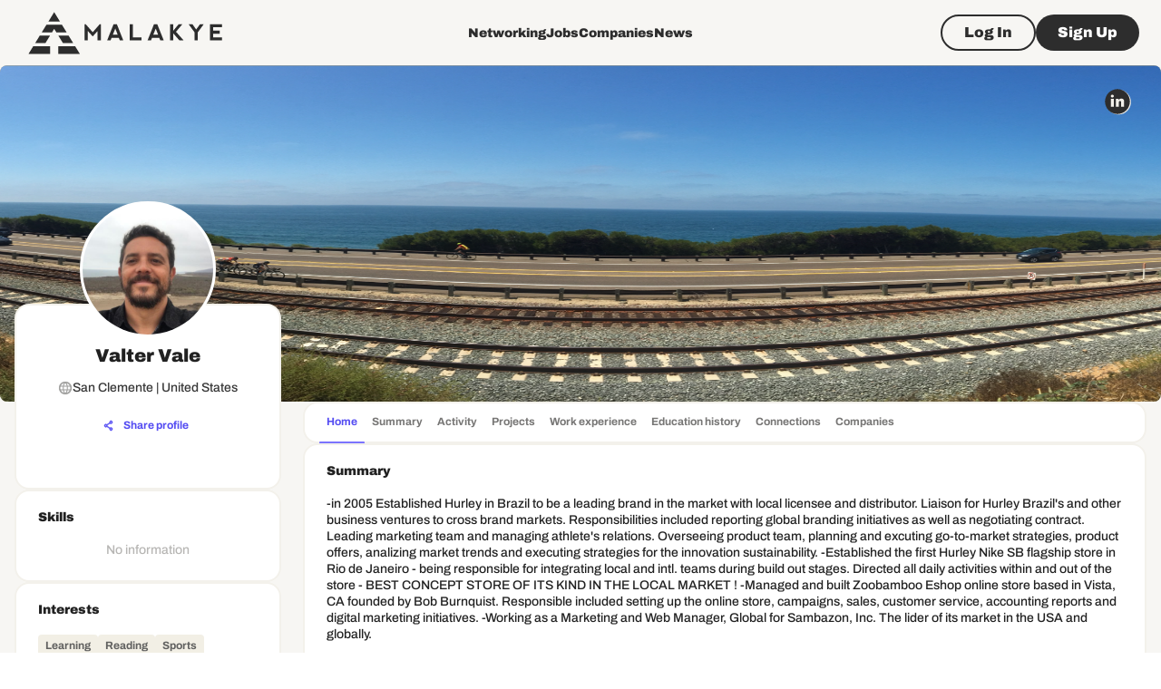

--- FILE ---
content_type: text/html; charset=utf-8
request_url: https://www.google.com/recaptcha/api2/aframe
body_size: 266
content:
<!DOCTYPE HTML><html><head><meta http-equiv="content-type" content="text/html; charset=UTF-8"></head><body><script nonce="n2USiTJ6M7Lnky-ELl2ngQ">/** Anti-fraud and anti-abuse applications only. See google.com/recaptcha */ try{var clients={'sodar':'https://pagead2.googlesyndication.com/pagead/sodar?'};window.addEventListener("message",function(a){try{if(a.source===window.parent){var b=JSON.parse(a.data);var c=clients[b['id']];if(c){var d=document.createElement('img');d.src=c+b['params']+'&rc='+(localStorage.getItem("rc::a")?sessionStorage.getItem("rc::b"):"");window.document.body.appendChild(d);sessionStorage.setItem("rc::e",parseInt(sessionStorage.getItem("rc::e")||0)+1);localStorage.setItem("rc::h",'1769585988169');}}}catch(b){}});window.parent.postMessage("_grecaptcha_ready", "*");}catch(b){}</script></body></html>

--- FILE ---
content_type: application/javascript; charset=UTF-8
request_url: https://malakye.com/_next/static/chunks/7920.b82352c9740f6ba2.js
body_size: 1837
content:
"use strict";(self.webpackChunk_N_E=self.webpackChunk_N_E||[]).push([[7920],{67920:function(e,r,o){o.r(r),o.d(r,{AddProjectModal:function(){return b}});var n=o(85893),l=o(56312),a=o(73907),s=o(96788),t=o(35281),i=o(67294),c=o(87536),d=o(58999),u=o(29844),m=o(76637),p=o(80448),h=o(73596),f=o(75385),x=o(85129),j=o(15316),y=o(41956);let v="add-project-form",b=e=>{let{onClose:r,onRefetch:o}=e,b=(0,p.U)(),{t:k}=(0,t.$G)("common",{keyPrefix:"components.Modal"}),{t:g}=(0,t.$G)("common",{keyPrefix:"components.AddProjectModal"}),Z=(0,c.cI)({mode:"onSubmit",resolver:(0,l.F)(j.N)}),{formState:{isValid:_,errors:z}}=Z,C=y.c.use.is_add_modal_open(),P=y.c.use.closeAdd(),w=()=>{Z.reset({}),P(),"function"==typeof r&&r()},A=m.h.utils.useQueryClient(),{mutateAsync:E,status:F}=m.h.storage.Mutation.useUploadTemporaryFiles({onError(e){let r=(0,d.Yo)(e);r&&b.error(r)}}),{apiRoute:G}=m.h.users.Query.useGetUserProfile.useGetApiRoute(),{mutate:M,status:S}=m.h.projects.Mutation.useCreateProject({onSuccess(){w(),A.invalidateQueries([G]),o&&o()},onError(e){let r=(0,d.Yo)(e);r&&b.error(r)}}),N=(0,i.useCallback)(async e=>{try{var r;let o=[],n=[];(null!==(r=e.photos)&&void 0!==r?r:[]).forEach(e=>{e instanceof File?n.push(e):o.push(e)}),n.length>0&&(await E((0,u.k5)({files:n}))).data.file_ids.forEach(e=>{o.push(e.id)}),M({name:e.name,link:e.link||null,summary:e.summary,photos:o})}catch(e){console.error(e)}},[M,E]),W="loading"===S||"loading"===F;return(0,n.jsxs)(f.u_,{open:C,children:[(0,n.jsx)(f.r6,{variant:"h4",component:"h3",children:g("title")}),(0,n.jsx)(f.fe,{children:(0,n.jsx)(h.l,{loading:W,id:v,form:Z,onSubmit:N,children:(0,n.jsx)(x.h,{errors:z})})}),(0,n.jsxs)(f.mz,{children:[(0,n.jsx)(a.Z,{size:"large",variant:"outlined",color:"secondary",onClick:w,children:(0,n.jsx)(s.Z,{variant:"paragraph2_black",children:k("actions.close")})}),(0,n.jsx)(a.Z,{form:v,type:"submit",size:"large",variant:"contained",color:"primary",disabled:!_||W,children:(0,n.jsx)(s.Z,{variant:"paragraph2_black",children:k("actions.save")})})]})]})}},85129:function(e,r,o){o.d(r,{h:function(){return x}});var n=o(85893),l=o(77527),a=o(90642),s=o(84166),t=o(6897),i=o(12283),c=o(96788),d=o(35281),u=o(3685),m=o(89806),p=o(8537),h=o(93189);let f=(0,l.ZP)(a.Z)(e=>{let{theme:r}=e;return{marginTop:r.spacing(1),textAlign:"center",display:"flex",flexDirection:"column",justifyContent:"center","& p:first-of-type":{color:r.colors.black[1e3]},"& p:last-of-type":{color:r.colors.black[700],"& > span":{color:r.colors.purple[1e3]},"& + span":{color:r.colors.black[300]}}}});function x(e){let{errors:r}=e,{t:o}=(0,d.$G)("common",{keyPrefix:"forms.projectForm"});return(0,n.jsxs)(s.Z,{rowGap:2.5,children:[(0,n.jsxs)(t.Z,{fullWidth:!0,children:[(0,n.jsx)(h.n,{color:"secondary",variant:"filled",name:"name",label:o("name.label")}),(null==r?void 0:r.name)&&(0,n.jsx)(i.Z,{error:!0,children:r.name.message})]}),(0,n.jsxs)(t.Z,{fullWidth:!0,children:[(0,n.jsx)(h.n,{color:"secondary",variant:"filled",name:"link",label:o("link.label"),valueFormat:m.V}),(null==r?void 0:r.link)&&(0,n.jsx)(i.Z,{error:!0,children:r.link.message})]}),(0,n.jsxs)(t.Z,{fullWidth:!0,children:[(0,n.jsx)(h.n,{color:"secondary",variant:"filled",multiline:!0,rows:4,name:"summary",label:o("summary.label")}),(null==r?void 0:r.summary)&&(0,n.jsx)(i.Z,{error:!0,children:r.summary.message})]}),(0,n.jsxs)(t.Z,{fullWidth:!0,children:[(0,n.jsx)(p.f,{complete:!0,preview:"file",name:"photos",accept:u.fw,maxSize:10485760,maxFiles:10,multiple:!0,message:(0,n.jsxs)(f,{children:[(0,n.jsx)(c.Z,{component:"p",variant:"paragraph3_black",mb:.25,children:o("upload_text.title")}),(0,n.jsx)(c.Z,{component:"p",variant:"paragraph3_bold",children:(0,n.jsx)(d.cC,{i18nKey:"upload_text.subtitle",components:{span:(0,n.jsx)("span",{})},t:o})}),(0,n.jsx)(c.Z,{component:"span",variant:"hint_bold",children:o("upload_text.recomended_size")})]})}),(null==r?void 0:r.photos)&&(0,n.jsx)(i.Z,{error:!0,children:r.photos.message})]})]})}},15316:function(e,r,o){o.d(r,{N:function(){return a}});var n=o(1604),l=o(23283);let a=n.z.object({name:n.z.string().min(1),summary:n.z.string().optional(),link:n.z.string().url().optional().or(n.z.literal("")),photos:n.z.array(l.sR).optional()})}}]);

--- FILE ---
content_type: application/javascript; charset=UTF-8
request_url: https://malakye.com/_next/static/chunks/2074.41d59710b4c5c580.js
body_size: 1910
content:
"use strict";(self.webpackChunk_N_E=self.webpackChunk_N_E||[]).push([[2074],{82074:function(e,r,o){o.r(r),o.d(r,{EditProjectModal:function(){return v}});var n=o(85893),l=o(56312),s=o(73907),t=o(96788),a=o(35281),i=o(67294),c=o(87536),u=o(80448),d=o(76637),m=o(58999),p=o(29844),h=o(73596),f=o(75385),x=o(85129),j=o(15316),y=o(41956);let b="edit-project-form",v=e=>{var r;let{onClose:o,onRefetch:v}=e,k=(0,u.U)(),{t:g}=(0,a.$G)("common",{keyPrefix:"components.Modal"}),{t:_}=(0,a.$G)("common",{keyPrefix:"components.EditProjectModal"}),Z=(0,c.cI)({mode:"onSubmit",resolver:(0,l.F)(j.N)}),{formState:{isValid:z,errors:E}}=Z,P=y.c.use.is_edit_modal_open(),w=y.c.use.closeEdit(),C=null===(r=y.c.use.project())||void 0===r?void 0:r.id;(0,i.useEffect)(()=>y.c.subscribe(e=>e.project,e=>{e&&Z.reset({name:e.name,link:e.link||"",summary:e.summary||"",photos:e.photos})}),[Z]);let F=()=>{Z.reset({}),w(),"function"==typeof o&&o()},G=d.h.utils.useQueryClient(),{mutateAsync:M,status:S}=d.h.storage.Mutation.useUploadTemporaryFiles({onError(e){let r=(0,m.Yo)(e);r&&k.error(r)}}),{apiRoute:N}=d.h.users.Query.useGetUserProfile.useGetApiRoute(),{mutate:U,status:W}=d.h.projects.Mutation.useUpdateProject(C,{onSuccess(){F(),k.success(_("success_update")),G.invalidateQueries([N]),v&&v()},onError(e){let r=(0,m.Yo)(e);r&&k.error(r)}}),A=(0,i.useCallback)(async e=>{try{let r=[],o=[];e.photos.forEach(e=>{e instanceof File?o.push(e):r.push(e)}),o.length>0&&(await M((0,p.k5)({files:o}))).data.file_ids.forEach(e=>{r.push(e.id)}),U({name:e.name,link:e.link||null,summary:e.summary,photos:r})}catch(e){console.error(e)}},[U,M]),Q="loading"===W||"loading"===S;return(0,n.jsxs)(f.u_,{open:P,children:[(0,n.jsx)(f.r6,{variant:"h4",component:"h3",children:_("title")}),(0,n.jsx)(f.fe,{children:(0,n.jsx)(h.l,{loading:Q,id:b,form:Z,onSubmit:A,children:(0,n.jsx)(x.h,{errors:E})})}),(0,n.jsxs)(f.mz,{children:[(0,n.jsx)(s.Z,{size:"large",variant:"outlined",color:"secondary",onClick:F,children:(0,n.jsx)(t.Z,{variant:"paragraph2_black",children:g("actions.close")})}),(0,n.jsx)(s.Z,{form:b,type:"submit",size:"large",variant:"contained",color:"primary",disabled:!z||Q,children:(0,n.jsx)(t.Z,{variant:"paragraph2_black",children:g("actions.save")})})]})]})}},85129:function(e,r,o){o.d(r,{h:function(){return x}});var n=o(85893),l=o(77527),s=o(90642),t=o(84166),a=o(6897),i=o(12283),c=o(96788),u=o(35281),d=o(3685),m=o(89806),p=o(8537),h=o(93189);let f=(0,l.ZP)(s.Z)(e=>{let{theme:r}=e;return{marginTop:r.spacing(1),textAlign:"center",display:"flex",flexDirection:"column",justifyContent:"center","& p:first-of-type":{color:r.colors.black[1e3]},"& p:last-of-type":{color:r.colors.black[700],"& > span":{color:r.colors.purple[1e3]},"& + span":{color:r.colors.black[300]}}}});function x(e){let{errors:r}=e,{t:o}=(0,u.$G)("common",{keyPrefix:"forms.projectForm"});return(0,n.jsxs)(t.Z,{rowGap:2.5,children:[(0,n.jsxs)(a.Z,{fullWidth:!0,children:[(0,n.jsx)(h.n,{color:"secondary",variant:"filled",name:"name",label:o("name.label")}),(null==r?void 0:r.name)&&(0,n.jsx)(i.Z,{error:!0,children:r.name.message})]}),(0,n.jsxs)(a.Z,{fullWidth:!0,children:[(0,n.jsx)(h.n,{color:"secondary",variant:"filled",name:"link",label:o("link.label"),valueFormat:m.V}),(null==r?void 0:r.link)&&(0,n.jsx)(i.Z,{error:!0,children:r.link.message})]}),(0,n.jsxs)(a.Z,{fullWidth:!0,children:[(0,n.jsx)(h.n,{color:"secondary",variant:"filled",multiline:!0,rows:4,name:"summary",label:o("summary.label")}),(null==r?void 0:r.summary)&&(0,n.jsx)(i.Z,{error:!0,children:r.summary.message})]}),(0,n.jsxs)(a.Z,{fullWidth:!0,children:[(0,n.jsx)(p.f,{complete:!0,preview:"file",name:"photos",accept:d.fw,maxSize:10485760,maxFiles:10,multiple:!0,message:(0,n.jsxs)(f,{children:[(0,n.jsx)(c.Z,{component:"p",variant:"paragraph3_black",mb:.25,children:o("upload_text.title")}),(0,n.jsx)(c.Z,{component:"p",variant:"paragraph3_bold",children:(0,n.jsx)(u.cC,{i18nKey:"upload_text.subtitle",components:{span:(0,n.jsx)("span",{})},t:o})}),(0,n.jsx)(c.Z,{component:"span",variant:"hint_bold",children:o("upload_text.recomended_size")})]})}),(null==r?void 0:r.photos)&&(0,n.jsx)(i.Z,{error:!0,children:r.photos.message})]})]})}},15316:function(e,r,o){o.d(r,{N:function(){return s}});var n=o(1604),l=o(23283);let s=n.z.object({name:n.z.string().min(1),summary:n.z.string().optional(),link:n.z.string().url().optional().or(n.z.literal("")),photos:n.z.array(l.sR).optional()})}}]);

--- FILE ---
content_type: application/javascript; charset=UTF-8
request_url: https://malakye.com/_next/static/chunks/6111.fee473d5eea8f3d1.js
body_size: 2197
content:
"use strict";(self.webpackChunk_N_E=self.webpackChunk_N_E||[]).push([[6111,8469],{97182:function(r,e,t){t.d(e,{Z:function(){return E}});var n=t(37340),o=t(63366),a=t(87462),i=t(67294),s=t(59447),l=t(58510),c=t(70917),u=t(66643),d=t(29567),f=t(77527),h=t(1977),p=t(8027);function v(r){return(0,p.ZP)("MuiCircularProgress",r)}(0,h.Z)("MuiCircularProgress",["root","determinate","indeterminate","colorPrimary","colorSecondary","svg","circle","circleDeterminate","circleIndeterminate","circleDisableShrink"]);var k=t(85893);function x(){let r=(0,n._)(["\n  0% {\n    transform: rotate(0deg);\n  }\n\n  100% {\n    transform: rotate(360deg);\n  }\n"]);return x=function(){return r},r}function g(){let r=(0,n._)(["\n  0% {\n    stroke-dasharray: 1px, 200px;\n    stroke-dashoffset: 0;\n  }\n\n  50% {\n    stroke-dasharray: 100px, 200px;\n    stroke-dashoffset: -15px;\n  }\n\n  100% {\n    stroke-dasharray: 100px, 200px;\n    stroke-dashoffset: -125px;\n  }\n"]);return g=function(){return r},r}function m(){let r=(0,n._)(["\n      animation: "," 1.4s linear infinite;\n    "]);return m=function(){return r},r}function Z(){let r=(0,n._)(["\n      animation: "," 1.4s ease-in-out infinite;\n    "]);return Z=function(){return r},r}let b=["className","color","disableShrink","size","style","thickness","value","variant"],y=r=>r,P,w,S,C,R=(0,c.F4)(P||(P=y(x()))),j=(0,c.F4)(w||(w=y(g()))),B=r=>{let{classes:e,variant:t,color:n,disableShrink:o}=r,a={root:["root",t,"color".concat((0,u.Z)(n))],svg:["svg"],circle:["circle","circle".concat((0,u.Z)(t)),o&&"circleDisableShrink"]};return(0,l.Z)(a,v,e)},D=(0,f.ZP)("span",{name:"MuiCircularProgress",slot:"Root",overridesResolver:(r,e)=>{let{ownerState:t}=r;return[e.root,e[t.variant],e["color".concat((0,u.Z)(t.color))]]}})(r=>{let{ownerState:e,theme:t}=r;return(0,a.Z)({display:"inline-block"},"determinate"===e.variant&&{transition:t.transitions.create("transform")},"inherit"!==e.color&&{color:(t.vars||t).palette[e.color].main})},r=>{let{ownerState:e}=r;return"indeterminate"===e.variant&&(0,c.iv)(S||(S=y(m(),0)),R)}),M=(0,f.ZP)("svg",{name:"MuiCircularProgress",slot:"Svg",overridesResolver:(r,e)=>e.svg})({display:"block"}),_=(0,f.ZP)("circle",{name:"MuiCircularProgress",slot:"Circle",overridesResolver:(r,e)=>{let{ownerState:t}=r;return[e.circle,e["circle".concat((0,u.Z)(t.variant))],t.disableShrink&&e.circleDisableShrink]}})(r=>{let{ownerState:e,theme:t}=r;return(0,a.Z)({stroke:"currentColor"},"determinate"===e.variant&&{transition:t.transitions.create("stroke-dashoffset")},"indeterminate"===e.variant&&{strokeDasharray:"80px, 200px",strokeDashoffset:0})},r=>{let{ownerState:e}=r;return"indeterminate"===e.variant&&!e.disableShrink&&(0,c.iv)(C||(C=y(Z(),0)),j)});var E=i.forwardRef(function(r,e){let t=(0,d.Z)({props:r,name:"MuiCircularProgress"}),{className:n,color:i="primary",disableShrink:l=!1,size:c=40,style:u,thickness:f=3.6,value:h=0,variant:p="indeterminate"}=t,v=(0,o.Z)(t,b),x=(0,a.Z)({},t,{color:i,disableShrink:l,size:c,thickness:f,value:h,variant:p}),g=B(x),m={},Z={},y={};if("determinate"===p){let r=2*Math.PI*((44-f)/2);m.strokeDasharray=r.toFixed(3),y["aria-valuenow"]=Math.round(h),m.strokeDashoffset="".concat(((100-h)/100*r).toFixed(3),"px"),Z.transform="rotate(-90deg)"}return(0,k.jsx)(D,(0,a.Z)({className:(0,s.Z)(g.root,n),style:(0,a.Z)({width:c,height:c},Z,u),ownerState:x,ref:e,role:"progressbar"},y,v,{children:(0,k.jsx)(M,{className:g.svg,ownerState:x,viewBox:"".concat(22," ").concat(22," ").concat(44," ").concat(44),children:(0,k.jsx)(_,{className:g.circle,style:m,ownerState:x,cx:44,cy:44,r:(44-f)/2,fill:"none",strokeWidth:f})})}))})},88469:function(r,e,t){t.r(e),t.d(e,{ProgressBox:function(){return h}});var n=t(85893),o=t(67294),a=t(77527),i=t(90642),s=t(97182),l=t(56873);let c=(0,a.ZP)(i.Z,{label:"ProgressBox-Root",shouldForwardProp:r=>!["disableEvents","loading","overflow"].includes(r)})(r=>{let{loading:e,disableEvents:t,overflow:n}=r;return{flexShrink:0,flexGrow:1,overflow:n||"visible",position:"relative",pointerEvents:!t&&e?"none":"all"}}),u=(0,a.ZP)(i.Z,{label:"ProgressBox-StickyWrapper"})({zIndex:10,position:"sticky",top:"50%",left:"50%"}),d=(0,a.ZP)(i.Z,{label:"ProgressBox-Wrapper"})({zIndex:10,position:"absolute",left:"50%",top:"50%",display:"inline-block",transform:"translate(-50%, -50%)",fontSize:0}),f=(0,a.ZP)(i.Z,{label:"ProgressBox-Backdrop",shouldForwardProp:r=>!["loading","backdrop"].includes(r)})(r=>{let{theme:e,backdrop:t,loading:n}=r;return{position:"absolute",top:0,left:0,backgroundColor:e.colors.gold[500],transition:e.transitions.create("opacity"),opacity:n&&t?.25:0,zIndex:10}}),h=(0,o.forwardRef)((r,e)=>{let{loading:t,children:a,disableEvents:i=!0,backdrop:h=!0,color:p="secondary",sticky:v=!0,...k}=r,x=(0,o.useRef)(null),g=(0,o.useRef)(null),m=(0,l.h)(x,e),[Z,b]=(0,o.useState)(0),[y,P]=(0,o.useState)(0);(0,o.useLayoutEffect)(()=>{let{current:r}=x,{current:e}=g;r&&e&&(t&&h?(b(r.scrollWidth),P(r.scrollHeight)):(b(0),P(0)))},[h,t]);let w=(0,n.jsx)(d,{children:(0,n.jsx)(s.Z,{"aria-label":"feed - load more",color:p,thickness:4})});return(0,n.jsxs)(c,{...k,ref:m,loading:t,disableEvents:i,children:[t?v?(0,n.jsx)(u,{children:w}):w:null,a,(0,n.jsx)(f,{ref:g,loading:t,backdrop:h,width:Z,height:y})]})});h.displayName="ProgressBox"},56873:function(r,e,t){t.d(e,{h:function(){return o}});var n=t(67294);let o=function(){for(var r=arguments.length,e=Array(r),t=0;t<r;t++)e[t]=arguments[t];return(0,n.useCallback)(r=>{e.forEach(e=>{if(e){if("function"==typeof e){e(r);return}e.current=r}return r})},[e])}}}]);

--- FILE ---
content_type: application/javascript; charset=UTF-8
request_url: https://malakye.com/_next/static/chunks/webpack-d716895d431b1a37.js
body_size: 4708
content:
!function(){"use strict";var e,c,t,a,n,f,d,s,r,b,u,i,o={},h={};function l(e){var c=h[e];if(void 0!==c)return c.exports;var t=h[e]={id:e,loaded:!1,exports:{}},a=!0;try{o[e].call(t.exports,t,t.exports,l),a=!1}finally{a&&delete h[e]}return t.loaded=!0,t.exports}l.m=o,l.amdO={},e=[],l.O=function(c,t,a,n){if(t){n=n||0;for(var f=e.length;f>0&&e[f-1][2]>n;f--)e[f]=e[f-1];e[f]=[t,a,n];return}for(var d=1/0,f=0;f<e.length;f++){for(var t=e[f][0],a=e[f][1],n=e[f][2],s=!0,r=0;r<t.length;r++)d>=n&&Object.keys(l.O).every(function(e){return l.O[e](t[r])})?t.splice(r--,1):(s=!1,n<d&&(d=n));if(s){e.splice(f--,1);var b=a();void 0!==b&&(c=b)}}return c},l.n=function(e){var c=e&&e.__esModule?function(){return e.default}:function(){return e};return l.d(c,{a:c}),c},t=Object.getPrototypeOf?function(e){return Object.getPrototypeOf(e)}:function(e){return e.__proto__},l.t=function(e,a){if(1&a&&(e=this(e)),8&a||"object"==typeof e&&e&&(4&a&&e.__esModule||16&a&&"function"==typeof e.then))return e;var n=Object.create(null);l.r(n);var f={};c=c||[null,t({}),t([]),t(t)];for(var d=2&a&&e;"object"==typeof d&&!~c.indexOf(d);d=t(d))Object.getOwnPropertyNames(d).forEach(function(c){f[c]=function(){return e[c]}});return f.default=function(){return e},l.d(n,f),n},l.d=function(e,c){for(var t in c)l.o(c,t)&&!l.o(e,t)&&Object.defineProperty(e,t,{enumerable:!0,get:c[t]})},l.f={},l.e=function(e){return Promise.all(Object.keys(l.f).reduce(function(c,t){return l.f[t](e,c),c},[]))},l.u=function(e){return 397===e?"static/chunks/397-891838b060920877.js":1664===e?"static/chunks/1664-a43f800e86ca585b.js":7702===e?"static/chunks/7702-fe7db765b426eb0f.js":1536===e?"static/chunks/1536-c5eaca06406a974f.js":7962===e?"static/chunks/7962-f9395a8f0760e02e.js":6637===e?"static/chunks/6637-228d16f6c56264e0.js":5942===e?"static/chunks/5942-f65019123697a0ca.js":5263===e?"static/chunks/a3d10972-dcbef4c6a9fed8b4.js":9004===e?"static/chunks/9004-5e8a7d25d31c5e69.js":5675===e?"static/chunks/5675-da0e95a8592d3ae1.js":5690===e?"static/chunks/5690-a1285db16308ad15.js":8065===e?"static/chunks/8065-469c25f4f640eb65.js":5103===e?"static/chunks/5103-df92470870c51829.js":706===e?"static/chunks/706-f88cf19e8bfa232e.js":2406===e?"static/chunks/2406-9fa34d38deae753e.js":8774===e?"static/chunks/8774-a3b62561244b3c88.js":7137===e?"static/chunks/7137-3a4c9320ef1c0741.js":9875===e?"static/chunks/9875-dd9cb903649b7efa.js":2397===e?"static/chunks/2397-eaf15dfee2f29b0b.js":1272===e?"static/chunks/d3048c20-d51fbe0edfe9cb64.js":8700===e?"static/chunks/d2094a0f-b36773ec9f24cc84.js":7311===e?"static/chunks/7311-80413978a233b16e.js":390===e?"static/chunks/390-4c59e65205d454cc.js":4640===e?"static/chunks/4640-23fb3ac377c783fd.js":5345===e?"static/chunks/5345-b4eafb52acb2e810.js":8133===e?"static/chunks/8133-da73d65c6e2c8630.js":9609===e?"static/chunks/9609-d3b680b3f92a10f3.js":1447===e?"static/chunks/1447-83ab2e1670f2ce5f.js":5714===e?"static/chunks/5714-88e2be65bef3dec1.js":9346===e?"static/chunks/9346-8c0a9327c223491a.js":6812===e?"static/chunks/6812-521bdb2207497512.js":6037===e?"static/chunks/6037-0a143b794bcf22fb.js":9249===e?"static/chunks/9249-a55349ba89252a07.js":9563===e?"static/chunks/9563-cb74dfc39a9a0a08.js":6326===e?"static/chunks/6326-7214e3566c5f5f9f.js":3913===e?"static/chunks/3913-6812c2ff74d4be01.js":6940===e?"static/chunks/6940-820da3307a31d3dd.js":3407===e?"static/chunks/3407-6eed1e0009ad1e45.js":2457===e?"static/chunks/2457-f41d409bce151079.js":4072===e?"static/chunks/4072-308097226d936504.js":2546===e?"static/chunks/2546-2fd476f36cfdfa1e.js":1873===e?"static/chunks/1873-adb5b55c97bdd0d3.js":6235===e?"static/chunks/6235-b291b73dedcba1c6.js":7247===e?"static/chunks/7247-16c015024146f224.js":5063===e?"static/chunks/5063-1d30de7a162e4291.js":7803===e?"static/chunks/7803-070c340a8e65865c.js":6342===e?"static/chunks/5c0b189e-0c69bc7d42accb43.js":4589===e?"static/chunks/4589-7477371c6c8b4c0d.js":8901===e?"static/chunks/8901-2caae27bc241d351.js":"static/chunks/"+(6005===e?"3e74ce74":e)+"."+({47:"15ab3971f6b8a8d0",81:"539c2a5ff8e6d1a2",416:"16512e95c04167fa",446:"2e4f0e94bf6a7873",584:"3cf652d25598fd4e",596:"c2e1f9d5e5531f71",614:"758a55ee750330c5",856:"d2c9ddecf9874831",933:"655ef3dce77e6107",970:"9808712c46a35948",971:"8b6ac4b27210f615",1165:"474123b44f398b48",1440:"504aff29e26c6701",1454:"a0762d443f76e751",1989:"9483f723d684fd43",2019:"38c7417b8a068d6c",2074:"41d59710b4c5c580",2175:"3408fe91cb814380",2500:"0cc50a128d2d9619",2513:"5ce7481125c469dc",2664:"f25134362a45bd02",2758:"07af9ac1266f8dbc",2973:"cd6b5a91bb4b1da9",2997:"4831bf120b0f32d0",3077:"e5168eb5abd20029",3287:"bd7f8754b60fefae",3309:"125ad208a68fa5d1",3500:"5d0c62dae9058d31",3596:"1a9673f771eab5bd",3682:"18b295fd2f06a1f6",3708:"e5462e9eb8e003ef",3741:"b6848028b1564960",3783:"bd16891f8efdc2a6",3935:"e4724103626061e3",4125:"30e71b3b97fe9839",4323:"0bbe20fb251fd6c7",4402:"93f8327c0de2932e",4404:"ddee354afec6dd70",4510:"e8cb0235fd983d07",4601:"5f6c03be0df25584",4676:"fa34f82b1799d871",4680:"d38f3fe596d29c60",4794:"5d11e4c349946977",4854:"13223b780138e37a",4910:"c5f75511ee0725e8",4952:"1441aa755f2153db",4973:"b11a147051595bb6",5232:"2d5add34c83572ff",5314:"c2466d6e68cff662",5521:"27db4b1cbf4a2209",5727:"3a120c10dc2e2a37",5729:"b9e2c403c87840b3",5786:"387b10717ca7eb5f",5950:"f3c85b20a889a332",5957:"715fd1936310f8f5",6005:"a0c86c09016caa44",6022:"2ca9d252ff81f982",6069:"54002d5c5bd64773",6077:"45fee9bacbb032db",6111:"fee473d5eea8f3d1",6285:"6799821a2861968f",6331:"adf6cddbf3457771",6347:"2144140cc5750034",6363:"4c7c56dcb22e1374",6439:"dc84b73356cc63f8",6672:"a038fef500960574",7059:"e2933bb135e4da93",7066:"7d2750ca50615238",7211:"63b1d33b452a31c1",7310:"cbe020c605695445",7365:"f6ea0cb9a78f145a",7533:"1889cea87a1de086",7549:"9001e5ee6a997bd0",7566:"b9b41371f228ebf0",7729:"924f3f12d63b4ea6",7824:"de8c5ec32f98dfdf",7857:"fa1c9cb99286f6af",7920:"b82352c9740f6ba2",8170:"60604c3465851c86",8244:"bbe97e6d6e5c5bdd",8360:"d6436369e4af85eb",8433:"6067ee4fbbd1bb40",8469:"b3a48d3e8804b374",8506:"78ed1d42fd6db9d3",8509:"19ae889f5f9ebe46",8738:"f5f2394ebe677958",8812:"0fdcd6800b13b604",9075:"611d1795c3125d10",9184:"1b45b19cb2bbe871",9207:"9a9abbd6aedb9808",9266:"326b1bb1473f83e8",9365:"4d74ffe29c050ba5",9393:"fb662a463009bb11",9441:"5bf167b344008869",9487:"0daecbb9b53efcde",9493:"af36d59b09e47046",9641:"08f58a081da86373",9676:"b947d011cae7a007",9719:"abac6fbabd8089e7",9899:"2d3195dcbd74943d",9981:"f9c5e2a3e086ae87"})[e]+".js"},l.miniCssF=function(e){return"static/css/"+({5714:"5ffc76fbbe15378a",9981:"ae24ab0f05f4a91c"})[e]+".css"},l.g=function(){if("object"==typeof globalThis)return globalThis;try{return this||Function("return this")()}catch(e){if("object"==typeof window)return window}}(),l.o=function(e,c){return Object.prototype.hasOwnProperty.call(e,c)},a={},n="_N_E:",l.l=function(e,c,t,f){if(a[e]){a[e].push(c);return}if(void 0!==t)for(var d,s,r=document.getElementsByTagName("script"),b=0;b<r.length;b++){var u=r[b];if(u.getAttribute("src")==e||u.getAttribute("data-webpack")==n+t){d=u;break}}d||(s=!0,(d=document.createElement("script")).charset="utf-8",d.timeout=120,l.nc&&d.setAttribute("nonce",l.nc),d.setAttribute("data-webpack",n+t),d.src=l.tu(e)),a[e]=[c];var i=function(c,t){d.onerror=d.onload=null,clearTimeout(o);var n=a[e];if(delete a[e],d.parentNode&&d.parentNode.removeChild(d),n&&n.forEach(function(e){return e(t)}),c)return c(t)},o=setTimeout(i.bind(null,void 0,{type:"timeout",target:d}),12e4);d.onerror=i.bind(null,d.onerror),d.onload=i.bind(null,d.onload),s&&document.head.appendChild(d)},l.r=function(e){"undefined"!=typeof Symbol&&Symbol.toStringTag&&Object.defineProperty(e,Symbol.toStringTag,{value:"Module"}),Object.defineProperty(e,"__esModule",{value:!0})},l.nmd=function(e){return e.paths=[],e.children||(e.children=[]),e},l.tt=function(){return void 0===f&&(f={createScriptURL:function(e){return e}},"undefined"!=typeof trustedTypes&&trustedTypes.createPolicy&&(f=trustedTypes.createPolicy("nextjs#bundler",f))),f},l.tu=function(e){return l.tt().createScriptURL(e)},l.p="/_next/",d=function(e,c,t,a){var n=document.createElement("link");return n.rel="stylesheet",n.type="text/css",n.onerror=n.onload=function(f){if(n.onerror=n.onload=null,"load"===f.type)t();else{var d=f&&("load"===f.type?"missing":f.type),s=f&&f.target&&f.target.href||c,r=Error("Loading CSS chunk "+e+" failed.\n("+s+")");r.code="CSS_CHUNK_LOAD_FAILED",r.type=d,r.request=s,n.parentNode.removeChild(n),a(r)}},n.href=c,document.head.appendChild(n),n},s=function(e,c){for(var t=document.getElementsByTagName("link"),a=0;a<t.length;a++){var n=t[a],f=n.getAttribute("data-href")||n.getAttribute("href");if("stylesheet"===n.rel&&(f===e||f===c))return n}for(var d=document.getElementsByTagName("style"),a=0;a<d.length;a++){var n=d[a],f=n.getAttribute("data-href");if(f===e||f===c)return n}},r={2272:0},l.f.miniCss=function(e,c){r[e]?c.push(r[e]):0!==r[e]&&({5714:1,9981:1})[e]&&c.push(r[e]=new Promise(function(c,t){var a=l.miniCssF(e),n=l.p+a;if(s(a,n))return c();d(e,n,c,t)}).then(function(){r[e]=0},function(c){throw delete r[e],c}))},b={2272:0,5714:0},l.f.j=function(e,c){var t=l.o(b,e)?b[e]:void 0;if(0!==t){if(t)c.push(t[2]);else if(/^(2272|5714|9981)$/.test(e))b[e]=0;else{var a=new Promise(function(c,a){t=b[e]=[c,a]});c.push(t[2]=a);var n=l.p+l.u(e),f=Error();l.l(n,function(c){if(l.o(b,e)&&(0!==(t=b[e])&&(b[e]=void 0),t)){var a=c&&("load"===c.type?"missing":c.type),n=c&&c.target&&c.target.src;f.message="Loading chunk "+e+" failed.\n("+a+": "+n+")",f.name="ChunkLoadError",f.type=a,f.request=n,t[1](f)}},"chunk-"+e,e)}}},l.O.j=function(e){return 0===b[e]},u=function(e,c){var t,a,n=c[0],f=c[1],d=c[2],s=0;if(n.some(function(e){return 0!==b[e]})){for(t in f)l.o(f,t)&&(l.m[t]=f[t]);if(d)var r=d(l)}for(e&&e(c);s<n.length;s++)a=n[s],l.o(b,a)&&b[a]&&b[a][0](),b[a]=0;return l.O(r)},(i=self.webpackChunk_N_E=self.webpackChunk_N_E||[]).forEach(u.bind(null,0)),i.push=u.bind(null,i.push.bind(i))}();

--- FILE ---
content_type: application/javascript; charset=UTF-8
request_url: https://malakye.com/_next/static/chunks/pages/index-d08107d2bb15bf15.js
body_size: 10758
content:
(self.webpackChunk_N_E=self.webpackChunk_N_E||[]).push([[5405,9437,8175],{86145:function(e,t,o){"use strict";function i(e,t=166){let o;function i(...r){clearTimeout(o),o=setTimeout(()=>{e.apply(this,r)},t)}return i.clear=()=>{clearTimeout(o)},i}o.d(t,{Z:function(){return i}})},36425:function(e,t,o){"use strict";function i(e){return e&&e.ownerDocument||document}o.d(t,{Z:function(){return i}})},96613:function(e,t,o){"use strict";o.d(t,{Z:function(){return r}});var i=o(36425);function r(e){return(0,i.Z)(e).defaultView||window}},81222:function(e,t,o){"use strict";o.d(t,{Z:function(){return r}});var i=o(67294);function r({controlled:e,default:t,name:o,state:r="value"}){let{current:n}=i.useRef(void 0!==e),[a,s]=i.useState(t),l=i.useCallback(e=>{n||s(e)},[]);return[n?e:a,l]}},48312:function(e,t,o){(window.__NEXT_P=window.__NEXT_P||[]).push(["/",function(){return o(68421)}])},56912:function(e,t,o){"use strict";var i=o(63366),r=o(87462),n=o(67294),a=o(59447),s=o(58510),l=o(41796),c=o(77527),d=o(29567),h=o(33994),g=o(85893);let p=["absolute","children","className","component","flexItem","light","orientation","role","textAlign","variant"],u=e=>{let{absolute:t,children:o,classes:i,flexItem:r,light:n,orientation:a,textAlign:l,variant:c}=e;return(0,s.Z)({root:["root",t&&"absolute",c,n&&"light","vertical"===a&&"vertical",r&&"flexItem",o&&"withChildren",o&&"vertical"===a&&"withChildrenVertical","right"===l&&"vertical"!==a&&"textAlignRight","left"===l&&"vertical"!==a&&"textAlignLeft"],wrapper:["wrapper","vertical"===a&&"wrapperVertical"]},h.V,i)},m=(0,c.ZP)("div",{name:"MuiDivider",slot:"Root",overridesResolver:(e,t)=>{let{ownerState:o}=e;return[t.root,o.absolute&&t.absolute,t[o.variant],o.light&&t.light,"vertical"===o.orientation&&t.vertical,o.flexItem&&t.flexItem,o.children&&t.withChildren,o.children&&"vertical"===o.orientation&&t.withChildrenVertical,"right"===o.textAlign&&"vertical"!==o.orientation&&t.textAlignRight,"left"===o.textAlign&&"vertical"!==o.orientation&&t.textAlignLeft]}})(e=>{let{theme:t,ownerState:o}=e;return(0,r.Z)({margin:0,flexShrink:0,borderWidth:0,borderStyle:"solid",borderColor:(t.vars||t).palette.divider,borderBottomWidth:"thin"},o.absolute&&{position:"absolute",bottom:0,left:0,width:"100%"},o.light&&{borderColor:t.vars?"rgba(".concat(t.vars.palette.dividerChannel," / 0.08)"):(0,l.Fq)(t.palette.divider,.08)},"inset"===o.variant&&{marginLeft:72},"middle"===o.variant&&"horizontal"===o.orientation&&{marginLeft:t.spacing(2),marginRight:t.spacing(2)},"middle"===o.variant&&"vertical"===o.orientation&&{marginTop:t.spacing(1),marginBottom:t.spacing(1)},"vertical"===o.orientation&&{height:"100%",borderBottomWidth:0,borderRightWidth:"thin"},o.flexItem&&{alignSelf:"stretch",height:"auto"})},e=>{let{theme:t,ownerState:o}=e;return(0,r.Z)({},o.children&&{display:"flex",whiteSpace:"nowrap",textAlign:"center",border:0,"&::before, &::after":{position:"relative",width:"100%",borderTop:"thin solid ".concat((t.vars||t).palette.divider),top:"50%",content:'""',transform:"translateY(50%)"}})},e=>{let{theme:t,ownerState:o}=e;return(0,r.Z)({},o.children&&"vertical"===o.orientation&&{flexDirection:"column","&::before, &::after":{height:"100%",top:"0%",left:"50%",borderTop:0,borderLeft:"thin solid ".concat((t.vars||t).palette.divider),transform:"translateX(0%)"}})},e=>{let{ownerState:t}=e;return(0,r.Z)({},"right"===t.textAlign&&"vertical"!==t.orientation&&{"&::before":{width:"90%"},"&::after":{width:"10%"}},"left"===t.textAlign&&"vertical"!==t.orientation&&{"&::before":{width:"10%"},"&::after":{width:"90%"}})}),v=(0,c.ZP)("span",{name:"MuiDivider",slot:"Wrapper",overridesResolver:(e,t)=>{let{ownerState:o}=e;return[t.wrapper,"vertical"===o.orientation&&t.wrapperVertical]}})(e=>{let{theme:t,ownerState:o}=e;return(0,r.Z)({display:"inline-block",paddingLeft:"calc(".concat(t.spacing(1)," * 1.2)"),paddingRight:"calc(".concat(t.spacing(1)," * 1.2)")},"vertical"===o.orientation&&{paddingTop:"calc(".concat(t.spacing(1)," * 1.2)"),paddingBottom:"calc(".concat(t.spacing(1)," * 1.2)")})}),x=n.forwardRef(function(e,t){let o=(0,d.Z)({props:e,name:"MuiDivider"}),{absolute:n=!1,children:s,className:l,component:c=s?"div":"hr",flexItem:h=!1,light:x=!1,orientation:f="horizontal",role:b="hr"!==c?"separator":void 0,textAlign:w="center",variant:Z="fullWidth"}=o,j=(0,i.Z)(o,p),k=(0,r.Z)({},o,{absolute:n,component:c,flexItem:h,light:x,orientation:f,role:b,textAlign:w,variant:Z}),y=u(k);return(0,g.jsx)(m,(0,r.Z)({as:c,className:(0,a.Z)(y.root,l),role:b,ref:t,ownerState:k},j,{children:s?(0,g.jsx)(v,{className:y.wrapper,ownerState:k,children:s}):null}))});t.Z=x},33994:function(e,t,o){"use strict";o.d(t,{V:function(){return n}});var i=o(1977),r=o(8027);function n(e){return(0,r.ZP)("MuiDivider",e)}let a=(0,i.Z)("MuiDivider",["root","absolute","fullWidth","inset","middle","flexItem","light","vertical","withChildren","withChildrenVertical","textAlignRight","textAlignLeft","wrapper","wrapperVertical"]);t.Z=a},92276:function(e,t,o){"use strict";let i=o(67294).createContext(void 0);t.Z=i},57280:function(e,t,o){"use strict";o.d(t,{Z:function(){return n}});var i=o(67294),r=o(92276);function n(){return i.useContext(r.Z)}},29437:function(e,t,o){"use strict";o.d(t,{Z:function(){return y}});var i=o(63366),r=o(87462),n=o(67294),a=o(59447),s=o(58510),l=o(41796),c=o(66643),d=o(87486),h=o(29567),g=o(77527),p=o(1977),u=o(8027);function m(e){return(0,u.ZP)("MuiSwitch",e)}let v=(0,p.Z)("MuiSwitch",["root","edgeStart","edgeEnd","switchBase","colorPrimary","colorSecondary","sizeSmall","sizeMedium","checked","disabled","input","thumb","track"]);var x=o(85893);let f=["className","color","edge","size","sx"],b=e=>{let{classes:t,edge:o,size:i,color:n,checked:a,disabled:l}=e,d={root:["root",o&&"edge".concat((0,c.Z)(o)),"size".concat((0,c.Z)(i))],switchBase:["switchBase","color".concat((0,c.Z)(n)),a&&"checked",l&&"disabled"],thumb:["thumb"],track:["track"],input:["input"]},h=(0,s.Z)(d,m,t);return(0,r.Z)({},t,h)},w=(0,g.ZP)("span",{name:"MuiSwitch",slot:"Root",overridesResolver:(e,t)=>{let{ownerState:o}=e;return[t.root,o.edge&&t["edge".concat((0,c.Z)(o.edge))],t["size".concat((0,c.Z)(o.size))]]}})(e=>{let{ownerState:t}=e;return(0,r.Z)({display:"inline-flex",width:58,height:38,overflow:"hidden",padding:12,boxSizing:"border-box",position:"relative",flexShrink:0,zIndex:0,verticalAlign:"middle","@media print":{colorAdjust:"exact"}},"start"===t.edge&&{marginLeft:-8},"end"===t.edge&&{marginRight:-8},"small"===t.size&&{width:40,height:24,padding:7,["& .".concat(v.thumb)]:{width:16,height:16},["& .".concat(v.switchBase)]:{padding:4,["&.".concat(v.checked)]:{transform:"translateX(16px)"}}})}),Z=(0,g.ZP)(d.Z,{name:"MuiSwitch",slot:"SwitchBase",overridesResolver:(e,t)=>{let{ownerState:o}=e;return[t.switchBase,{["& .".concat(v.input)]:t.input},"default"!==o.color&&t["color".concat((0,c.Z)(o.color))]]}})(e=>{let{theme:t}=e;return{position:"absolute",top:0,left:0,zIndex:1,color:t.vars?t.vars.palette.Switch.defaultColor:"".concat("light"===t.palette.mode?t.palette.common.white:t.palette.grey[300]),transition:t.transitions.create(["left","transform"],{duration:t.transitions.duration.shortest}),["&.".concat(v.checked)]:{transform:"translateX(20px)"},["&.".concat(v.disabled)]:{color:t.vars?t.vars.palette.Switch.defaultDisabledColor:"".concat("light"===t.palette.mode?t.palette.grey[100]:t.palette.grey[600])},["&.".concat(v.checked," + .").concat(v.track)]:{opacity:.5},["&.".concat(v.disabled," + .").concat(v.track)]:{opacity:t.vars?t.vars.opacity.switchTrackDisabled:"".concat("light"===t.palette.mode?.12:.2)},["& .".concat(v.input)]:{left:"-100%",width:"300%"}}},e=>{let{theme:t,ownerState:o}=e;return(0,r.Z)({"&:hover":{backgroundColor:t.vars?"rgba(".concat(t.vars.palette.action.activeChannel," / ").concat(t.vars.palette.action.hoverOpacity,")"):(0,l.Fq)(t.palette.action.active,t.palette.action.hoverOpacity),"@media (hover: none)":{backgroundColor:"transparent"}}},"default"!==o.color&&{["&.".concat(v.checked)]:{color:(t.vars||t).palette[o.color].main,"&:hover":{backgroundColor:t.vars?"rgba(".concat(t.vars.palette[o.color].mainChannel," / ").concat(t.vars.palette.action.hoverOpacity,")"):(0,l.Fq)(t.palette[o.color].main,t.palette.action.hoverOpacity),"@media (hover: none)":{backgroundColor:"transparent"}},["&.".concat(v.disabled)]:{color:t.vars?t.vars.palette.Switch["".concat(o.color,"DisabledColor")]:"".concat("light"===t.palette.mode?(0,l.$n)(t.palette[o.color].main,.62):(0,l._j)(t.palette[o.color].main,.55))}},["&.".concat(v.checked," + .").concat(v.track)]:{backgroundColor:(t.vars||t).palette[o.color].main}})}),j=(0,g.ZP)("span",{name:"MuiSwitch",slot:"Track",overridesResolver:(e,t)=>t.track})(e=>{let{theme:t}=e;return{height:"100%",width:"100%",borderRadius:7,zIndex:-1,transition:t.transitions.create(["opacity","background-color"],{duration:t.transitions.duration.shortest}),backgroundColor:t.vars?t.vars.palette.common.onBackground:"".concat("light"===t.palette.mode?t.palette.common.black:t.palette.common.white),opacity:t.vars?t.vars.opacity.switchTrack:"".concat("light"===t.palette.mode?.38:.3)}}),k=(0,g.ZP)("span",{name:"MuiSwitch",slot:"Thumb",overridesResolver:(e,t)=>t.thumb})(e=>{let{theme:t}=e;return{boxShadow:(t.vars||t).shadows[1],backgroundColor:"currentColor",width:20,height:20,borderRadius:"50%"}});var y=n.forwardRef(function(e,t){let o=(0,h.Z)({props:e,name:"MuiSwitch"}),{className:n,color:s="primary",edge:l=!1,size:c="medium",sx:d}=o,g=(0,i.Z)(o,f),p=(0,r.Z)({},o,{color:s,edge:l,size:c}),u=b(p),m=(0,x.jsx)(k,{className:u.thumb,ownerState:p});return(0,x.jsxs)(w,{className:(0,a.Z)(u.root,n),sx:d,ownerState:p,children:[(0,x.jsx)(Z,(0,r.Z)({type:"checkbox",icon:m,checkedIcon:m,ref:t,ownerState:p},g,{classes:(0,r.Z)({},u,{root:u.switchBase})})),(0,x.jsx)(j,{className:u.track,ownerState:p})]})})},87486:function(e,t,o){"use strict";o.d(t,{Z:function(){return Z}});var i=o(63366),r=o(87462),n=o(67294),a=o(59447),s=o(58510),l=o(66643),c=o(77527),d=o(85206),h=o(57280),g=o(8480),p=o(1977),u=o(8027);function m(e){return(0,u.ZP)("PrivateSwitchBase",e)}(0,p.Z)("PrivateSwitchBase",["root","checked","disabled","input","edgeStart","edgeEnd"]);var v=o(85893);let x=["autoFocus","checked","checkedIcon","className","defaultChecked","disabled","disableFocusRipple","edge","icon","id","inputProps","inputRef","name","onBlur","onChange","onFocus","readOnly","required","tabIndex","type","value"],f=e=>{let{classes:t,checked:o,disabled:i,edge:r}=e,n={root:["root",o&&"checked",i&&"disabled",r&&"edge".concat((0,l.Z)(r))],input:["input"]};return(0,s.Z)(n,m,t)},b=(0,c.ZP)(g.Z)(e=>{let{ownerState:t}=e;return(0,r.Z)({padding:9,borderRadius:"50%"},"start"===t.edge&&{marginLeft:"small"===t.size?-3:-12},"end"===t.edge&&{marginRight:"small"===t.size?-3:-12})}),w=(0,c.ZP)("input")({cursor:"inherit",position:"absolute",opacity:0,width:"100%",height:"100%",top:0,left:0,margin:0,padding:0,zIndex:1});var Z=n.forwardRef(function(e,t){let{autoFocus:o,checked:n,checkedIcon:s,className:l,defaultChecked:c,disabled:g,disableFocusRipple:p=!1,edge:u=!1,icon:m,id:Z,inputProps:j,inputRef:k,name:y,onBlur:P,onChange:S,onFocus:_,readOnly:C,required:M=!1,tabIndex:I,type:L,value:B}=e,R=(0,i.Z)(e,x),[T,F]=(0,d.Z)({controlled:n,default:!!c,name:"SwitchBase",state:"checked"}),z=(0,h.Z)(),A=g;z&&void 0===A&&(A=z.disabled);let G="checkbox"===L||"radio"===L,D=(0,r.Z)({},e,{checked:T,disabled:A,disableFocusRipple:p,edge:u}),N=f(D);return(0,v.jsxs)(b,(0,r.Z)({component:"span",className:(0,a.Z)(N.root,l),centerRipple:!0,focusRipple:!p,disabled:A,tabIndex:null,role:void 0,onFocus:e=>{_&&_(e),z&&z.onFocus&&z.onFocus(e)},onBlur:e=>{P&&P(e),z&&z.onBlur&&z.onBlur(e)},ownerState:D,ref:t},R,{children:[(0,v.jsx)(w,(0,r.Z)({autoFocus:o,checked:n,defaultChecked:c,className:N.input,disabled:A,id:G?Z:void 0,name:y,onChange:e=>{if(e.nativeEvent.defaultPrevented)return;let t=e.target.checked;F(t),S&&S(e,t)},readOnly:C,ref:k,required:M,ownerState:D,tabIndex:I,type:L},"checkbox"===L&&void 0===B?{}:{value:B},j)),T?s:m]}))})},27876:function(e,t,o){"use strict";var i=o(86145);t.Z=i.Z},83772:function(e,t,o){"use strict";var i=o(36425);t.Z=i.Z},51520:function(e,t,o){"use strict";var i=o(96613);t.Z=i.Z},85206:function(e,t,o){"use strict";var i=o(81222);t.Z=i.Z},75540:function(e,t,o){"use strict";o.d(t,{_:function(){return p}});var i=o(85893),r=o(35281),n=o(77527),a=o(90642),s=o(73907),l=o(96788),c=o(84166),d=o(30397);let h=(0,n.ZP)(a.Z,{name:"PlanListItem"})(e=>{let{theme:t,mode:o="light"}=e;return{display:"flex","& svg":{fontSize:24,marginRight:t.spacing(3),color:({dark:t.colors.black[800],light:t.colors.black[600]})[o]},"& span":{maxWidth:296}}}),g=(0,n.ZP)(a.Z)(e=>{let{theme:t,mode:o="light"}=e;return{padding:t.spacing(5),borderRadius:2*t.shape.borderRadius,display:"flex",flexDirection:"column",alignItems:"flex-start",background:({light:t.colors.gold[800],dark:t.colors.black[1e3]})[o],color:({dark:t.colors.black[400],light:t.colors.black[1e3]})[o],"& .MuiTypography-h2":{color:({dark:t.colors.gold[300],light:t.colors.black[1e3]})[o],marginBottom:t.spacing(4)},"& .MuiTypography-h4":{color:({dark:t.colors.black[700],light:t.colors.black[600]})[o],marginBottom:t.spacing(1)}}}),p=e=>{let{plan:t,ButtonComponent:o=s.Z}=e,{t:n}=(0,r.$G)("common",{keyPrefix:"components"});return(0,i.jsxs)(g,{mode:t.mode,children:[(0,i.jsxs)(a.Z,{flexGrow:1,width:1,children:[(0,i.jsx)(l.Z,{variant:"h4",component:"p",children:t.price}),(0,i.jsx)(l.Z,{component:"div",variant:"h2",children:t.name}),(0,i.jsx)(c.Z,{rowGap:2.5,mb:4,width:1,children:t.features.map((e,o)=>(0,i.jsxs)(h,{mode:t.mode,children:[(0,i.jsx)(d.Icon,{viewBox:"0 0 29 27",icon:"checkmark_dark"}),(0,i.jsx)(l.Z,{variant:"paragraph2",children:e})]},"feature-".concat(t.id,"-").concat(o)))})]}),(0,i.jsx)(o,{startIcon:(0,i.jsx)(d.Icon,{viewBox:"0 0 33 32",icon:"arrow_right_outlined_circle"}),size:"large",variant:"light"===t.mode?"outlined":"contained",color:"light"===t.mode?"secondary":"primary",children:(0,i.jsx)(l.Z,{variant:"paragraph2_black",children:n("sign_up_free")})})]})}},77199:function(e,t,o){"use strict";o.d(t,{Z:function(){return n}});var i=o(77527),r=o(29437);let n=(0,i.ZP)(r.Z)(e=>{let{theme:t}=e;return{padding:8,height:48,width:83,"& .MuiSwitch-switchBase.Mui-checked":{color:t.colors.purple[800],transform:"translateX(33px)","&+.MuiSwitch-track":{background:t.colors.purple[300],opacity:1,"&:before":{opacity:0},"&:after":{opacity:1}}},"& .MuiSwitch-track":{borderRadius:100,opacity:1,position:"relative",background:t.colors.purple[300],display:"block"},"& .MuiSwitch-thumb":{boxShadow:"none",width:26,height:26,margin:2,marginLeft:3,marginRight:3,color:t.colors.purple[800]}}})},2868:function(e,t,o){"use strict";o.d(t,{O:function(){return r}});var i=o(67294);let r=e=>{let[t,o]=(0,i.useState)(e),r=(0,i.useMemo)(()=>Object.assign(e=>{if("boolean"==typeof e){o(e);return}o(e=>!e)},{off:()=>{o(!1)},on:()=>{o(!0)}}),[]);return(0,i.useMemo)(()=>[t,r],[t,r])}},68421:function(e,t,o){"use strict";o.r(t),o.d(t,{__N_SSP:function(){return ej},default:function(){return ek}});var i=o(85893);o(66761);var r=o(25675),n=o.n(r),a=o(77527),s=o(90642),l=o(18745),c=o(11032),d=o(96788),h=o(84166),g=o(35281),p=o(19821),u=o(21814),m=o(78104),v=o(64022);let x=(0,a.ZP)(s.Z)(e=>{let{theme:t}=e;return{position:"relative",zIndex:2,"& h1 span":{color:t.colors.gold[100],textShadow:(0,p.M)(t.colors.black[1e3])}}}),f=(0,a.ZP)(s.Z)(e=>{let{theme:t}=e;return{position:"relative",textAlign:"center",[t.breakpoints.up("md")]:{marginTop:t.spacing(15),marginBottom:t.spacing(-42)},[t.breakpoints.down("md")]:{marginTop:t.spacing(7),marginBottom:t.spacing(-12),"& img":{width:"100%",height:"auto"}}}}),b=()=>{let{t:e}=(0,g.$G)("pages",{keyPrefix:"landing"}),t=(0,l.Z)();return(0,i.jsxs)(x,{component:"section",pt:{md:15,xs:8},children:[(0,i.jsx)(u.x,{color:t.colors.black[100],width:"55%",left:"-20%",top:"-20%",zIndex:1e4}),(0,i.jsx)(u.x,{color:t.colors.black[100],width:"55%",right:"0%",top:"10%",topXl:"-10%"}),(0,i.jsx)(u.x,{color:t.colors.black[100],width:"55%",right:"0%",top:"18%",topXl:"-18%"}),(0,i.jsx)(u.x,{color:t.colors.black[100],width:"55%",right:"0%",top:"26%",topXl:"-26%"}),(0,i.jsx)(s.Z,{position:"relative",children:(0,i.jsxs)(c.Z,{children:[(0,i.jsxs)(s.Z,{textAlign:"center",mb:4,children:[(0,i.jsx)(d.Z,{mb:2,component:"h1",variant:"h1",children:(0,i.jsx)(g.cC,{i18nKey:"hero.title",components:{span:(0,i.jsx)("span",{})},t:e})}),(0,i.jsx)(d.Z,{mb:2,component:"p",variant:"paragraph1",children:(0,i.jsx)(g.cC,{i18nKey:"hero.description",components:{br:(0,i.jsx)("br",{})},t:e})})]}),(0,i.jsxs)(h.Z,{direction:{md:"row",xs:"column-reverse"},alignItems:"center",justifyContent:"center",gap:4,children:[(0,i.jsxs)(h.Z,{alignItems:"center",justifyContent:"center",gap:4,children:[(0,i.jsx)(m.g,{href:"sign-up/individual",children:(0,i.jsx)(d.Z,{variant:"paragraph2_black",children:e("sign_up_individual")})}),(0,i.jsx)(v.r,{})]}),(0,i.jsxs)(h.Z,{alignItems:"center",justifyContent:"center",gap:4,children:[(0,i.jsx)(m.g,{href:"sign-up/companies",variant:"outlined",color:"secondary",children:(0,i.jsx)(d.Z,{variant:"paragraph2_black",children:e("sign_up_company")})}),(0,i.jsx)(v.r,{})]})]}),(0,i.jsx)(f,{children:(0,i.jsx)(n(),{loading:"eager",priority:!0,width:930,height:520,src:"/images/landing/hero_illustration.png",alt:"hero illustration"})})]})})]})};var w=o(68573),Z=o(81955);let j=(0,a.ZP)(s.Z)(e=>{let{theme:t}=e;return{background:t.colors.black[1e3],overflow:"hidden"}}),k=(0,a.ZP)(s.Z)(e=>{let{theme:t}=e;return{"& > div":{color:t.colors.green[700]},"& span":{color:t.colors.gold[500]}}}),y=(0,a.ZP)(d.Z)(e=>{let{theme:t}=e;return{color:t.colors.gold[500]}}),P=(0,a.ZP)(d.Z)(e=>{let{theme:t}=e;return{color:t.colors.black[500]}}),S=()=>{let e=(0,l.Z)(),{t}=(0,g.$G)("pages",{keyPrefix:"landing"}),{data:o}=(0,Z.w)();return(0,i.jsxs)(j,{component:"section",pt:{md:56.25,xs:20},pb:11.25,position:"relative",children:[(0,i.jsx)(u.x,{color:e.colors.black[900],width:"55%",left:"-16%",top:"0"}),(0,i.jsx)(u.x,{color:e.colors.black[900],width:"55%",left:"-22%",top:"0"}),(0,i.jsx)(u.x,{color:e.colors.black[900],width:"55%",left:"-28%",top:"0"}),(0,i.jsx)(c.Z,{maxWidth:"md",children:(0,i.jsxs)(w.ZP,{container:!0,spacing:3,children:[(0,i.jsxs)(w.ZP,{item:!0,md:6,xs:12,children:[(0,i.jsx)(y,{variant:"h4",component:"h2",mb:5,children:(0,i.jsx)(g.cC,{i18nKey:"company_numbers.title",components:{br:(0,i.jsx)("br",{})},t:t})}),(0,i.jsxs)(h.Z,{direction:"row",columnGap:{md:11,xs:5},children:[(0,i.jsxs)(k,{children:[(0,i.jsxs)(d.Z,{variant:"h3",component:"div",mb:1.5,children:["+",(null==o?void 0:o.users)||0]}),(0,i.jsx)(d.Z,{variant:"paragraph2",children:t("company_numbers.users_count")})]}),(0,i.jsxs)(k,{children:[(0,i.jsxs)(d.Z,{variant:"h3",component:"div",mb:1.5,children:["+",(null==o?void 0:o.companies)||0]}),(0,i.jsx)(d.Z,{variant:"paragraph2",children:t("company_numbers.companies_count")})]})]})]}),(0,i.jsx)(w.ZP,{item:!0,md:6,xs:12,children:(0,i.jsx)(s.Z,{maxWidth:449,ml:"auto",children:(0,i.jsx)(P,{variant:"paragraph1",children:(0,i.jsx)(g.cC,{i18nKey:"company_numbers.description",components:{br:(0,i.jsx)("br",{})},t:t})})})})]})})]})};var _=o(22546),C=o(50067);let M=(0,a.ZP)(s.Z)(e=>{let{theme:t}=e;return{background:t.colors.gold[0],overflow:"hidden",height:82,display:"flex",alignItems:"center","& .swiper-wrapper":{alignItems:"center",transitionTimingFunction:"linear"}}}),I=[{alt:"Black diamond Logo",src:"/images/landing/logos/black_diamond.svg",width:131,height:46},{alt:"Soundboks Logo",src:"/images/landing/logos/soundboks.svg",width:131,height:46},{alt:"Icon Logo",src:"/images/landing/logos/icon_logo.svg",width:131,height:46},{alt:"Xeroshoes Logo",src:"/images/landing/logos/xeroshoes.svg",width:131,height:46},{alt:"Namm Logo",src:"/images/landing/logos/namm.svg",width:131,height:46},{alt:"Thor Logo",src:"/images/landing/logos/thor.svg",width:131,height:46},{alt:"Lusso Logo",src:"/images/landing/logos/lusso.svg",width:131,height:46},{alt:"511 Logo",src:"/images/landing/logos/logo_511.svg",width:131,height:46},{alt:"Future Stitch Logo",src:"/images/landing/logos/future_stitch.svg",width:131,height:46},{alt:"Travis Mathew Logo",src:"/images/landing/logos/travismathew.svg",width:187,height:46},{alt:"Outdoor Research Logo",src:"/images/landing/logos/outdoor_research.svg",width:131,height:46},{alt:"Garmin Logo",src:"/images/landing/logos/garmin.svg",width:131,height:46},{alt:"Troy Lee Logo",src:"/images/landing/logos/troy_lee.svg",width:131,height:46},{alt:"Black Plus Logo",src:"/images/landing/logos/black_plus.svg",width:131,height:46},{alt:"Lajolla Logo",src:"/images/landing/logos/lajolla.svg",width:131,height:46},{alt:"Mall Logo",src:"/images/landing/logos/mall.svg",width:131,height:46},{alt:"Surf Hardware Logo",src:"/images/landing/logos/surf_hardware.svg",width:131,height:46},{alt:"Aqualung Logo",src:"/images/landing/logos/aqualung.svg",width:131,height:46},{alt:"Primitive Logo",src:"/images/landing/logos/primitive.svg",width:131,height:46},{alt:"Board Riders Logo",src:"/images/landing/logos/boardriders.svg",width:131,height:46},{alt:"Hydro Flask Logo",src:"/images/landing/logos/hydro_flask.svg",width:131,height:46},{alt:"Lacrosse Logo",src:"/images/landing/logos/lacrosse.svg",width:131,height:46},{alt:"Vissla Logo",src:"/images/landing/logos/vissla.svg",width:131,height:46},{alt:"Olukai Logo",src:"/images/landing/logos/olukai.svg",width:131,height:46},{alt:"Giro Logo",src:"/images/landing/logos/giro.svg",width:131,height:46}],L=()=>(0,i.jsx)(M,{children:(0,i.jsx)(_.tq,{spaceBetween:12,grabCursor:!0,freeMode:!0,speed:4e3,loop:!0,slidesPerView:"auto",autoplay:{delay:.01,disableOnInteraction:!1},loopedSlides:5,modules:[C.pt],children:I.map((e,t)=>(0,i.jsx)(_.o5,{style:{width:e.width},children:(0,i.jsx)(n(),{...e,alt:e.alt})},"".concat(e.alt,"-").concat(t)))})});var B=o(37340),R=o(56015);function T(){let e=(0,B._)(["\n  img {\n    right: 0;\n    bottom: 0;\n  }\n\n  &:hover img {\n    bottom: -32px;\n  }\n"]);return T=function(){return e},e}function F(){let e=(0,B._)(["\n  img {\n    right: -50px;\n    top: 0;\n  }\n\n  &:hover img {\n    right: 0;\n  }\n"]);return F=function(){return e},e}function z(){let e=(0,B._)(["\n  img {\n    right: -7px;\n    top: -25px;\n  }\n\n  &:hover img {\n    right: 0;\n    top: 0;\n  }\n"]);return z=function(){return e},e}function A(){let e=(0,B._)(["\n  img:first-of-type {\n    left: 0;\n    bottom: 0;\n  }\n  img:last-of-type {\n    right: 22px;\n    bottom: 23px;\n  }\n\n  &:hover {\n    img:first-of-type {\n      left: -22px;\n      bottom: -26px;\n    }\n    img:last-of-type {\n      right: -29px;\n      bottom: 43px;\n    }\n  }\n"]);return A=function(){return e},e}let G=()=>{let e=(0,R.L)();return(0,i.jsx)(s.Z,{component:"section",py:{md:19.5,xs:10},children:(0,i.jsxs)(c.Z,{disableGutters:e,children:[(0,i.jsx)(d.Z,{variant:"h2",mb:8,maxWidth:1050,children:"Malakye makes finding jobs and showcasing yourself effortless"}),(0,i.jsxs)(w.ZP,{container:!0,spacing:2,children:[(0,i.jsx)(w.ZP,{item:!0,md:4,children:(0,i.jsxs)(N,{children:[(0,i.jsx)(d.Z,{variant:"h3",component:"p",children:"The job you want"}),(0,i.jsx)(d.Z,{component:"p",variant:"paragraph1",children:"Find positions that match your professional background in industries you want to be a part of"}),(0,i.jsx)(n(),{width:392,height:165,src:"/images/landing/progress_decor.svg",alt:"decoration"})]})}),(0,i.jsx)(w.ZP,{item:!0,md:8,children:(0,i.jsxs)(O,{variant:"green",children:[(0,i.jsx)(d.Z,{variant:"h3",component:"p",children:"Stand out easily"}),(0,i.jsx)(d.Z,{component:"p",variant:"paragraph1",maxWidth:460,children:"Jump off the page! Brand recruiters want to see those photos of you being you. You’re more than a resume–let your personality shine through!"}),(0,i.jsx)(n(),{width:356,height:331,src:"/images/landing/stand_out_decor.svg",alt:"decoration"})]})}),(0,i.jsx)(w.ZP,{item:!0,md:8,children:(0,i.jsxs)(W,{variant:"purple",children:[(0,i.jsx)(d.Z,{variant:"h3",component:"p",children:"Toolset that keeps you on the pulse"}),(0,i.jsx)(d.Z,{component:"p",variant:"paragraph1",children:"Make sure your ‘I’s are dotted by previewing applications before submitting. Use the commute time calculator to make sure you can handle the drive. Check out Insights to scope out the competition for jobs and directly messaging people at companies you’re interested in."}),(0,i.jsx)(n(),{width:286,height:321,src:"/images/landing/real_time_decor.svg",alt:"decoration"})]})}),(0,i.jsx)(w.ZP,{item:!0,md:4,children:(0,i.jsxs)(E,{children:[(0,i.jsx)(d.Z,{variant:"h3",component:"p",children:"Feel connected"}),(0,i.jsxs)(d.Z,{component:"p",variant:"paragraph1",children:["We understand how important ",(0,i.jsx)("br",{})," it is to feel seen when applying to jobs. That’s why we built the Malakye platform for greater transparency ",(0,i.jsx)("br",{})," and communication across the application process."]}),(0,i.jsx)(n(),{width:203,height:182,src:"/images/landing/humans_decor2.svg",alt:"decoration"}),(0,i.jsx)(n(),{width:161,height:161,src:"/images/landing/humans_decor1.svg",alt:"decoration"})]})})]})]})})},D=(0,a.ZP)(s.Z)(e=>{let{theme:t,variant:o="default"}=e;return{minHeight:331,borderRadius:2*t.shape.borderRadius,padding:t.spacing(4.37,5,3,4.25),position:"relative",overflow:"hidden",background:({green:t.colors.green[900],purple:t.colors.purple[1e3],default:t.colors.gold[800]})[o],"& .MuiTypography-h3":{position:"relative",zIndex:2,marginBottom:t.spacing(1),color:({green:t.colors.black[1e3],purple:t.colors.gold[0],default:t.colors.black[1e3]})[o]},"& p":{position:"relative",zIndex:2,color:({green:t.colors.black[800],purple:t.colors.purple[500],default:t.colors.black[800]})[o]},"& img":{position:"absolute",transition:".25s ease-in-out"}}}),N=(0,a.ZP)(D)(T()),O=(0,a.ZP)(D)(F()),W=(0,a.ZP)(D)(z()),E=(0,a.ZP)(D)(A());var V=o(67294),q=o(28907),X=o(56912),Y=o(2993);let $=[{label:"Build a great looking profile",url:"/videos/edit.mov"},{label:"Share your experience & interest",url:"/videos/interests.mov"},{label:"Find amazing connections",url:"/videos/connect.mov"},{label:"High quality tool for finding jobs & networking",url:"/videos/plans.mov"},{label:"Immerse into this unique community",url:"/videos/register.mov"}],H=()=>{var e;let t=(0,R.L)(),o=(0,V.useRef)(null),[r,n]=V.useState(0),[a,l]=V.useState(null===(e=$[0])||void 0===e?void 0:e.url);return(0,V.useEffect)(()=>{var e;null===(e=o.current)||void 0===e||e.load()},[a]),(0,i.jsx)(s.Z,{component:"section",pb:{md:19.5,xs:10},children:(0,i.jsxs)(c.Z,{disableGutters:t,children:[(0,i.jsx)(U,{variant:"h2",mb:5,children:"Getting started is simple"}),(0,i.jsxs)(w.ZP,{container:!0,spacing:4.5,children:[(0,i.jsx)(w.ZP,{item:!0,md:5,xs:12,children:(0,i.jsx)(K,{orientation:"vertical",value:r,onChange:(e,t)=>{var o;n(t),l(null===(o=$[t])||void 0===o?void 0:o.url)},children:$.map((e,t)=>(0,i.jsx)(q.Z,{label:(0,i.jsxs)(h.Z,{alignItems:"center",direction:"row",columnGap:3,divider:(0,i.jsx)(X.Z,{orientation:"vertical",flexItem:!0}),children:[(0,i.jsx)(d.Z,{component:"p",variant:"h3",children:t+1}),(0,i.jsx)(d.Z,{variant:"paragraph1_black",children:e.label})]})},"tab-".concat(e.label)))})}),(0,i.jsx)(w.ZP,{item:!0,md:7,xs:12,children:(0,i.jsx)(J,{children:(0,i.jsx)("video",{ref:o,playsInline:!0,autoPlay:!0,muted:!0,loop:!0,children:(0,i.jsx)("source",{src:a,type:"video/mp4"})})})})]})]})})},K=(0,a.ZP)(Y.Z)(e=>{let{theme:t}=e;return{"& .MuiTabs-flexContainer":{rowGap:t.spacing(2)},"& .MuiTabs-indicator":{display:"none"},"& .MuiTab-root":{maxWidth:"100%",justifyContent:"flex-start",alignItems:"flex-start",padding:t.spacing(3),paddingRight:t.spacing(2),textAlign:"left",textTransform:"initial",background:t.colors.gold[300],borderRadius:2*t.shape.borderRadius,color:t.colors.black[1e3],transition:".25s ease-in-out","&:hover, &.Mui-selected":{background:t.colors.purple[100],color:t.colors.purple[1e3]}},[t.breakpoints.down("md")]:{"& .MuiTab-root":{padding:t.spacing(2),paddingLeft:t.spacing(3)}}}}),U=(0,a.ZP)(d.Z)(e=>{let{theme:t}=e;return{color:t.colors.black[1e3]}}),J=(0,a.ZP)(s.Z)(e=>{let{theme:t}=e;return{background:t.colors.gold[0],height:489,borderRadius:2*t.shape.borderRadius,display:"flex",alignItems:"center",justifyContent:"center",overflow:"hidden","& video":{transform:"scale(1.04)",width:"100%",height:489},[t.breakpoints.down("md")]:{height:300,"& video":{height:"auto"}}}});function Q(){let e=(0,B._)(["\n  &.active {\n    & > div {\n      transform: rotateY(180deg);\n    }\n    &:before {\n      transform: rotateY(180deg);\n    }\n  }\n  &:hover,\n  &.active {\n    cursor: pointer;\n\n    &:before {\n      background: ",";\n    }\n\n    .MuiTypography-h3,\n    .MuiTypography-paragraph1_black {\n      color: ",";\n    }\n    p {\n      color: ",";\n    }\n  }\n"]);return Q=function(){return e},e}let ee=[{image:"/images/landing/carson.png",name:"Luci Carson",text:"As a snowboarder, Malakye is my go-to source for all the brands I'd want to work with.",position:"Freelance Graphic Designer"},{image:"/images/landing/zachs.png",name:"Liv Zachs",text:"It gives me access to opportunities all under the scope of brands I’m truly interested.",position:"Graphic Designer, Illustrator"},{image:"/images/landing/kane.png",name:"Gary Kane",text:"Love the diverse lifestyle brands and endless creative opportunities",position:"Freelance Illustrator/Designer"},{image:"/images/landing/yokota.png",name:"Alyssa-Jean Yokota",text:"Malakye is an AMAZING platform that allows me to find jobs from the right companies that I love!",position:"Creative Director"},{image:"/images/landing/craig.png",name:"Taylor Craig",text:"I love being active outdoors, and Malakye gives me the opportunity to pursue those same passions within my career.",position:"Supply Chain Manager"},{image:"/images/landing/monfils.png",name:"Samantha Monfils",text:"Malakye is a reliable resource for candidates and service is great.",position:"Recruiting Specialist"},{image:"/images/landing/vidovic.png",name:"Jelena Vidovic",text:"It’s a refreshing take on job searching – full of brands that are a breath of fresh air.",position:"Designer"}],et=()=>{let[e,t]=(0,V.useState)(-1),o=(0,V.useCallback)(e=>{t(t=>t===e?-1:e)},[]);return(0,i.jsxs)(s.Z,{component:"section",mb:-19.25,sx:{"& .swiper":{px:5},"& .swiper-wrapper":{py:5}},children:[(0,i.jsx)(c.Z,{children:(0,i.jsx)(d.Z,{variant:"h2",maxWidth:760,children:"Check out what they’re sayin’"})}),(0,i.jsx)(_.tq,{initialSlide:2,spaceBetween:16,slidesPerView:"auto",mousewheel:!0,modules:[C.Gk],speed:2e3,children:ee.map((t,r)=>{let a=e===r;return(0,i.jsx)(_.o5,{style:{width:384},children:(0,i.jsx)(es,{className:"".concat(a?"active":""),active:a,variant:r%2==0?"green":"purple",onClick:()=>o(r),children:(0,i.jsxs)(ei,{children:[(0,i.jsxs)(er,{children:[(0,i.jsx)(n(),{width:336,height:400,src:t.image,alt:t.name,style:{objectFit:"cover"}}),(0,i.jsxs)(en,{hidden:a,children:[(0,i.jsx)(d.Z,{component:"div",variant:"paragraph1_black",children:t.name}),(0,i.jsx)(d.Z,{component:"p",variant:"paragraph1",children:t.position})]})]}),(0,i.jsxs)(ea,{hidden:!a,py:1,children:[(0,i.jsx)(d.Z,{component:"div",variant:"h3",mb:1,children:t.name}),(0,i.jsx)(d.Z,{component:"p",variant:"paragraph1_black",mb:2.5,children:t.position}),(0,i.jsxs)(d.Z,{component:"p",variant:"paragraph1",children:["“",t.text,"”"]})]})]})})},"".concat(t.name,"-").concat(r))})})]})},eo=(0,a.ZP)(s.Z,{shouldForwardProp:e=>!["variant","active"].includes(e)})(e=>{let{theme:t}=e;return{height:540,perspective:1e3,padding:t.spacing(3),transition:".25s ease-in-out",position:"relative","&:before":{transition:".25s ease-in-out",content:'""',position:"absolute",left:0,top:0,width:"100%",height:"100%",background:t.colors.gold[0],borderRadius:2*t.shape.borderRadius},"& img":{borderRadius:t.shape.borderRadius,zIndex:2,position:"relative"}}}),ei=(0,a.ZP)(s.Z)({position:"relative",zIndex:2,transformStyle:"preserve-3d",transition:".25s ease-in-out",transform:"rotateY(0deg)",perspective:1e3,height:"100%"}),er=(0,a.ZP)(s.Z)({position:"absolute",width:"100%",height:"100%",backfaceVisibility:"hidden"}),en=(0,a.ZP)(s.Z,{shouldForwardProp:e=>"hidden"!==e})(e=>{let{theme:t,hidden:o=!1}=e;return{marginTop:t.spacing(3),opacity:o?0:1,pointerEvents:o?"none":"all",position:"relative",zIndex:2,transition:".25s ease-in-out","& .MuiTypography-paragraph1_black":{color:t.colors.black[1e3]},"& p":{color:t.colors.black[400]}}}),ea=(0,a.ZP)(s.Z,{shouldForwardProp:e=>"hidden"!==e})(e=>{let{hidden:t=!1}=e;return{top:0,left:0,right:0,opacity:t?0:1,pointerEvents:t?"none":"all",zIndex:3,transition:".25s ease-in-out",position:"absolute",width:"100%",height:"100%",backfaceVisibility:"hidden",transform:"rotateY(180deg)"}}),es=(0,a.ZP)(eo)(Q(),e=>{let{theme:t,variant:o}=e;return({green:t.colors.green[800],purple:t.colors.purple[1e3]})[o]},e=>{let{theme:t,variant:o}=e;return({green:t.colors.black[1e3],purple:t.colors.gold[0]})[o]},e=>{let{theme:t,variant:o}=e;return({green:t.colors.black[700],purple:t.colors.purple[300]})[o]});o(30397),(0,a.ZP)(s.Z)(e=>{let{theme:t}=e;return{background:t.colors.black[1e3],color:t.colors.gold[500],paddingTop:t.spacing(43.75),paddingBottom:t.spacing(25.6),position:"relative",overflow:"hidden",[t.breakpoints.down("md")]:{paddingTop:t.spacing(23),paddingBottom:t.spacing(14)}}}),(0,a.ZP)(s.Z)(e=>{let{theme:t}=e;return{display:"flex",columnGap:t.spacing(2),"& p":{color:t.colors.black[500]},"& svg":{color:t.colors.green[900]}}}),(0,a.ZP)(s.Z)(e=>{let{theme:t}=e;return{textAlign:"right",[t.breakpoints.down("md")]:{marginTop:t.spacing(4),"& img":{width:"100%",height:"auto"}}}});var el=o(2868),ec=o(75540),ed=o(77199);let eh=[{id:"free-plan",mode:"light",price:"Free",name:"Basic",features:["Build a great looking profile","Easily apply to jobs and track applications","Share status updates, news, and events","Build your network and easily message people","Find people at brands you’re interested in","Save and manage searches for jobs, people, and brands","Manage everything from the web or download the mobile app"]},{id:"pro-plan",mode:"dark",price:"$6/month",name:"Pro",features:["Everything with the Basic level","See who applied and figure out how you stack up against the competition","See the job poster’s name","Message anyone on the platform without being connected","Use the commute time calculator to see how much time it would take you to get to the office at specific times of day","Check out who’s viewing your profile","Use all available search filters"]}],eg=[{id:"free-plan",mode:"light",price:"Free",name:"Basic",features:["Build a great looking profile","Easily apply to jobs and track applications","Share status updates, news, and events","Build your network and easily message people","Find people at brands you’re interested in","Save and manage searches for jobs, people, and brands","Manage everything from the web or download the mobile app"]},{id:"pro-plan",mode:"dark",price:"$48/year",name:"Pro",features:["Everything with the Basic level","See who applied and figure out how you stack up against the competition","See the job poster’s name","Message anyone on the platform without being connected","Use the commute time calculator to see how much time it would take you to get to the office at specific times of day","Check out who’s viewing your profile","Use all available search filters"]}],ep=()=>{let[e,t]=(0,el.O)(!0),o=e?eh:eg;return(0,i.jsxs)(eu,{component:"section",children:[(0,i.jsx)(u.x,{width:"45%",left:"-27%",top:"0"}),(0,i.jsx)(u.x,{width:"45%",left:"-20%",top:"0"}),(0,i.jsx)(u.x,{width:"45%",left:"-13%",top:"0"}),(0,i.jsx)(u.x,{transformOrigin:"right",width:"45%",right:"0",bottom:"34%"}),(0,i.jsx)(u.x,{transformOrigin:"right",width:"55%",right:"0",bottom:"42%"}),(0,i.jsx)(u.x,{transformOrigin:"right",width:"60%",right:"0",bottom:"50%"}),(0,i.jsx)(s.Z,{position:"relative",zIndex:2,children:(0,i.jsxs)(c.Z,{children:[(0,i.jsxs)(s.Z,{mb:{md:9,xs:5},maxWidth:958,mx:"auto",children:[(0,i.jsx)(d.Z,{variant:"h2",textAlign:"center",children:"Basic has everything you need. Pro gives you some really useful tools."}),(0,i.jsxs)(h.Z,{gap:1,mt:{md:6,xs:3},justifyContent:"center",direction:"row",alignItems:"center",children:[(0,i.jsx)(em,{htmlFor:"plan_toggle",component:"label",active:e,variant:"paragraph2_black",children:"Pay Monthly"}),(0,i.jsx)(ev,{id:"plan_toggle",name:"plan_toggle",value:e,onChange:()=>t()}),(0,i.jsxs)(em,{htmlFor:"plan_toggle",component:"label",active:!e,variant:"paragraph2_black",children:["Pay Yearly",(0,i.jsxs)(ex,{children:[(0,i.jsx)("span",{children:"Save 33%"}),(0,i.jsx)(n(),{width:75,height:29,src:"/images/landing/savings_arrow.svg",alt:"savings arrow"})]})]})]})]}),(0,i.jsx)(w.ZP,{container:!0,justifyContent:"center",spacing:3,children:o.map(e=>(0,i.jsx)(w.ZP,{sx:{display:"flex",flexDirection:"column","& > div":{flexGrow:1}},item:!0,md:4,xs:12,children:(0,i.jsx)(ec._,{plan:e,ButtonComponent:m.g})},e.id))})]})})]})},eu=(0,a.ZP)(s.Z)(e=>{let{theme:t}=e;return{paddingTop:t.spacing(32.75),paddingBottom:t.spacing(20),position:"relative",overflow:"hidden",[t.breakpoints.down("md")]:{padding:t.spacing(24,0)}}}),em=(0,a.ZP)(d.Z,{shouldForwardProp:e=>"active"!==e})(e=>{let{theme:t,active:o}=e;return{position:"relative",color:t.colors.black[o?1e3:300]}}),ev=(0,a.ZP)(ed.Z)(e=>{let{theme:t}=e;return{"& .MuiSwitch-thumb":{color:t.colors.gold[1100]},"& .MuiSwitch-switchBase.Mui-checked":{"& + .MuiSwitch-track":{background:t.colors.green[800]},"& .MuiSwitch-thumb":{color:t.colors.gold[0]}},"& .MuiSwitch-track":{background:t.colors.gold[800]}}}),ex=(0,a.ZP)(s.Z)(e=>{let{theme:t}=e;return{color:t.colors.purple[1e3],display:"flex",flexDirection:"column",position:"absolute",left:"100%",bottom:t.spacing(.5),whiteSpace:"nowrap",marginLeft:t.spacing(1.5),span:{marginLeft:t.spacing(5.5),marginBottom:t.spacing(1)},[t.breakpoints.down("md")]:{display:"none"}}});var ef=o(99953),eb=o(50810),ew=o(82397);let eZ=()=>(0,i.jsxs)(i.Fragment,{children:[(0,i.jsx)(b,{}),(0,i.jsx)(S,{}),(0,i.jsx)(L,{}),(0,i.jsx)(G,{}),(0,i.jsx)(H,{}),(0,i.jsx)(et,{}),(0,i.jsx)(ep,{}),(0,i.jsx)(ef.T,{}),(0,i.jsx)(eb.L,{})]});eZ.getLayout=function(e){return(0,i.jsx)(ew.GuestLayout,{hideDefaultH1:!0,footerProps:{pt:{md:43.5,xs:16},pb:{md:16,xs:8}},children:e})};var ej=!0,ek=eZ}},function(e){e.O(0,[5675,1664,5690,7702,1536,8065,8774,3407,2546,4961,397,5942,2397,4093,2888,9774,179],function(){return e(e.s=48312)}),_N_E=e.O()}]);

--- FILE ---
content_type: application/javascript; charset=UTF-8
request_url: https://malakye.com/_next/static/chunks/pages/profile/%5Buser_id%5D/summary-5f50cc5d185f664e.js
body_size: 1796
content:
(self.webpackChunk_N_E=self.webpackChunk_N_E||[]).push([[3126,9981],{90173:function(e,r,i){(window.__NEXT_P=window.__NEXT_P||[]).push(["/profile/[user_id]/summary",function(){return i(10917)}])},27364:function(e,r,i){"use strict";i.d(r,{J:function(){return k}});var l=i(85893),n=i(5152),t=i.n(n),u=i(6897),s=i(12283),o=i(96788),a=i(84166),d=i(73907),m=i(35281),c=i(67294),v=i(1604),f=i(76637),p=i(58999),h=i(80448),y=i(2868),x=i(84061),_=i(44291),b=i(706);let j=t()(()=>Promise.all([i.e(5714),i.e(1165)]).then(i.bind(i,1966)).then(e=>e.RichTextEditor),{loadableGenerated:{webpack:()=>[1966]},ssr:!1}),g=v.z.object({summary:v.z.string().min(10,"Summary must be at least 10 characters long.")}),k=e=>{var r,i,n,t;let{withSubtitle:v=!1}=e,k=(0,h.U)(),{t:S}=(0,m.$G)("common",{keyPrefix:"components.SummarySection"}),w=(0,c.useRef)(null),{data:P,status:E,isMe:Z}=f.h.users.Query.useGetUserProfile({onSuccess(e){var r;(null==e?void 0:null===(r=e.profile)||void 0===r?void 0:r.summary)||G.on()}}),[C,G]=(0,y.O)(!(null==P?void 0:null===(r=P.profile)||void 0===r?void 0:r.summary)),U=f.h.utils.useQueryClient(),{apiRoute:N}=f.h.users.Query.useGetUserProfile.useGetApiRoute(),{mutate:R,status:T}=f.h.users.Mutation.useUpdateUserDetails({onSuccess(){G.off(),U.invalidateQueries([N])},onError(e){let r=(0,p.Yo)(e);r&&k.error(r)}}),L=(0,c.useCallback)(e=>{(null==P?void 0:P.profile)&&R({email:P.email,user_id:P.id,...f.h.helpers.getUserProfileRequiredFields(P.profile),summary:e.summary})},[P,R]),O=(0,c.useCallback)(()=>{var e;!C&&(null==P?void 0:null===(e=P.profile)||void 0===e?void 0:e.summary)&&w.current&&w.current.reset({summary:P.profile.summary}),G.on()},[P,C,G]),Q=!!(null==P?void 0:null===(i=P.profile)||void 0===i?void 0:i.summary),A=C&&Z,D="loading"!==E||!!P;return(0,l.jsx)(b.P,{isDataLoaded:D,onAdd:O,onEdit:O,title:S("title"),subtitle:v&&D&&Z?S("subtitle"):null,editable:Z&&"loading"!==E,empty:!Q&&!A,children:(0,l.jsx)(_.B,{formMethodsRef:w,loading:"loading"===E||"loading"===T,schema:g,onSubmit:L,defaultValues:P?{summary:null!==(t=null===(n=P.profile)||void 0===n?void 0:n.summary)&&void 0!==t?t:""}:void 0,children:e=>{var r;let{formState:{errors:i}}=e;return(0,l.jsxs)(l.Fragment,{children:[A?(0,l.jsxs)(u.Z,{fullWidth:!0,children:[(0,l.jsx)(j,{name:"summary"}),(null==i?void 0:i.summary)&&(0,l.jsx)(s.Z,{error:!0,children:i.summary.message})]}):(0,l.jsx)(o.Z,{component:"div",variant:"paragraph3",children:(0,l.jsx)(x.O,{innerHTML:null==P?void 0:null===(r=P.profile)||void 0===r?void 0:r.summary})}),A?(0,l.jsxs)(a.Z,{direction:"row",gap:1.5,children:[(0,l.jsx)(d.Z,{sx:{mt:3},variant:"outlined",color:"secondary",type:"button",onClick:G.off,children:(0,l.jsx)(o.Z,{variant:"paragraph3_black",children:S("cancel")})}),(0,l.jsx)(d.Z,{sx:{mt:3},variant:"contained",type:"submit",children:(0,l.jsx)(o.Z,{variant:"paragraph3_black",children:S("save")})})]}):null]})}})})}},10917:function(e,r,i){"use strict";i.r(r),i.d(r,{__N_SSP:function(){return a}});var l=i(85893),n=i(18094),t=i(90126),u=i(19875),s=i(27364);let o=()=>((0,n.C)(),(0,l.jsx)(s.J,{withSubtitle:!0}));o.getLayout=function(e,r){var i;return(0,l.jsx)(u.AppLayout,{meta:{title:null!==(i=null==r?void 0:r.documentTitle)&&void 0!==i?i:"User profile - Summary",description:null==r?void 0:r.documentDescription},children:(0,l.jsx)(t.J,{isGuest:null==r?void 0:r.isGuest,children:e})})};var a=!0;r.default=o}},function(e){e.O(0,[5263,6342,5675,1664,5690,7702,1536,8065,5103,706,2406,8774,7962,9004,7137,1873,8901,3407,710,4589,6235,8133,9609,3913,2546,855,9346,7247,5063,9224,397,6637,9875,8923,4607,126,2888,9774,179],function(){return e(e.s=90173)}),_N_E=e.O()}]);

--- FILE ---
content_type: application/javascript; charset=UTF-8
request_url: https://malakye.com/_next/static/chunks/9609-d3b680b3f92a10f3.js
body_size: 8164
content:
"use strict";(self.webpackChunk_N_E=self.webpackChunk_N_E||[]).push([[9609],{49609:function(e,t,o){o.d(t,{Z:function(){return eo}});var n,r,a=o(63366),l=o(87462),i=o(67294),c=o(59447),p=o(58510),s=o(89326),u=o(81222),d=o(22343),g=o(22010),f=o(25091);function h(e){return void 0!==e.normalize?e.normalize("NFD").replace(/[\u0300-\u036f]/g,""):e}function m(e,t){for(let o=0;o<e.length;o+=1)if(t(e[o]))return o;return -1}let b=function(e={}){let{ignoreAccents:t=!0,ignoreCase:o=!0,limit:n,matchFrom:r="any",stringify:a,trim:l=!1}=e;return(e,{inputValue:i,getOptionLabel:c})=>{let p=l?i.trim():i;o&&(p=p.toLowerCase()),t&&(p=h(p));let s=p?e.filter(e=>{let n=(a||c)(e);return o&&(n=n.toLowerCase()),t&&(n=h(n)),"start"===r?0===n.indexOf(p):n.indexOf(p)>-1}):e;return"number"==typeof n?s.slice(0,n):s}}(),v=e=>{var t;return null!==e.current&&(null==(t=e.current.parentElement)?void 0:t.contains(document.activeElement))};var x=o(41796),Z=o(68133),y=o(77527),I=o(29567),S=o(66643),k=o(1977),O=o(8027);function P(e){return(0,O.ZP)("MuiListSubheader",e)}(0,k.Z)("MuiListSubheader",["root","colorPrimary","colorInherit","gutters","inset","sticky"]);var C=o(85893);let w=["className","color","component","disableGutters","disableSticky","inset"],R=e=>{let{classes:t,color:o,disableGutters:n,inset:r,disableSticky:a}=e,l={root:["root","default"!==o&&"color".concat((0,S.Z)(o)),!n&&"gutters",r&&"inset",!a&&"sticky"]};return(0,p.Z)(l,P,t)},A=(0,y.ZP)("li",{name:"MuiListSubheader",slot:"Root",overridesResolver:(e,t)=>{let{ownerState:o}=e;return[t.root,"default"!==o.color&&t["color".concat((0,S.Z)(o.color))],!o.disableGutters&&t.gutters,o.inset&&t.inset,!o.disableSticky&&t.sticky]}})(e=>{let{theme:t,ownerState:o}=e;return(0,l.Z)({boxSizing:"border-box",lineHeight:"48px",listStyle:"none",color:(t.vars||t).palette.text.secondary,fontFamily:t.typography.fontFamily,fontWeight:t.typography.fontWeightMedium,fontSize:t.typography.pxToRem(14)},"primary"===o.color&&{color:(t.vars||t).palette.primary.main},"inherit"===o.color&&{color:"inherit"},!o.disableGutters&&{paddingLeft:16,paddingRight:16},o.inset&&{paddingLeft:72},!o.disableSticky&&{position:"sticky",top:0,zIndex:1,backgroundColor:(t.vars||t).palette.background.paper})}),L=i.forwardRef(function(e,t){let o=(0,I.Z)({props:e,name:"MuiListSubheader"}),{className:n,color:r="default",component:i="li",disableGutters:p=!1,disableSticky:s=!1,inset:u=!1}=o,d=(0,a.Z)(o,w),g=(0,l.Z)({},o,{color:r,component:i,disableGutters:p,disableSticky:s,inset:u}),f=R(g);return(0,C.jsx)(A,(0,l.Z)({as:i,className:(0,c.Z)(f.root,n),ref:t,ownerState:g},d))});L.muiSkipListHighlight=!0;var M=o(93454),N=o(52857),T=o(81873),D=o(8499),z=o(895),j=o(58219),E=o(57508),$=(0,o(30139).Z)((0,C.jsx)("path",{d:"M19 6.41L17.59 5 12 10.59 6.41 5 5 6.41 10.59 12 5 17.59 6.41 19 12 13.41 17.59 19 19 17.59 13.41 12z"}),"Close"),F=o(9789);function H(e){return(0,O.ZP)("MuiAutocomplete",e)}let W=(0,k.Z)("MuiAutocomplete",["root","fullWidth","focused","focusVisible","tag","tagSizeSmall","tagSizeMedium","hasPopupIcon","hasClearIcon","inputRoot","input","inputFocused","endAdornment","clearIndicator","popupIndicator","popupIndicatorOpen","popper","popperDisablePortal","paper","listbox","loading","noOptions","option","groupLabel","groupUl"]),B=["autoComplete","autoHighlight","autoSelect","blurOnSelect","ChipProps","className","clearIcon","clearOnBlur","clearOnEscape","clearText","closeText","componentsProps","defaultValue","disableClearable","disableCloseOnSelect","disabled","disabledItemsFocusable","disableListWrap","disablePortal","filterOptions","filterSelectedOptions","forcePopupIcon","freeSolo","fullWidth","getLimitTagsText","getOptionDisabled","getOptionLabel","isOptionEqualToValue","groupBy","handleHomeEndKeys","id","includeInputInList","inputValue","limitTags","ListboxComponent","ListboxProps","loading","loadingText","multiple","noOptionsText","onChange","onClose","onHighlightChange","onInputChange","onOpen","open","openOnFocus","openText","options","PaperComponent","PopperComponent","popupIcon","readOnly","renderGroup","renderInput","renderOption","renderTags","selectOnFocus","size","slotProps","value"],V=e=>{let{classes:t,disablePortal:o,focused:n,fullWidth:r,hasClearIcon:a,hasPopupIcon:l,inputFocused:i,popupOpen:c,size:s}=e,u={root:["root",n&&"focused",r&&"fullWidth",a&&"hasClearIcon",l&&"hasPopupIcon"],inputRoot:["inputRoot"],input:["input",i&&"inputFocused"],tag:["tag","tagSize".concat((0,S.Z)(s))],endAdornment:["endAdornment"],clearIndicator:["clearIndicator"],popupIndicator:["popupIndicator",c&&"popupIndicatorOpen"],popper:["popper",o&&"popperDisablePortal"],paper:["paper"],listbox:["listbox"],loading:["loading"],noOptions:["noOptions"],option:["option"],groupLabel:["groupLabel"],groupUl:["groupUl"]};return(0,p.Z)(u,H,t)},q=(0,y.ZP)("div",{name:"MuiAutocomplete",slot:"Root",overridesResolver:(e,t)=>{let{ownerState:o}=e,{fullWidth:n,hasClearIcon:r,hasPopupIcon:a,inputFocused:l,size:i}=o;return[{["& .".concat(W.tag)]:t.tag},{["& .".concat(W.tag)]:t["tagSize".concat((0,S.Z)(i))]},{["& .".concat(W.inputRoot)]:t.inputRoot},{["& .".concat(W.input)]:t.input},{["& .".concat(W.input)]:l&&t.inputFocused},t.root,n&&t.fullWidth,a&&t.hasPopupIcon,r&&t.hasClearIcon]}})(e=>{let{ownerState:t}=e;return(0,l.Z)({["&.".concat(W.focused," .").concat(W.clearIndicator)]:{visibility:"visible"},"@media (pointer: fine)":{["&:hover .".concat(W.clearIndicator)]:{visibility:"visible"}}},t.fullWidth&&{width:"100%"},{["& .".concat(W.tag)]:(0,l.Z)({margin:3,maxWidth:"calc(100% - 6px)"},"small"===t.size&&{margin:2,maxWidth:"calc(100% - 4px)"}),["& .".concat(W.inputRoot)]:{flexWrap:"wrap",[".".concat(W.hasPopupIcon,"&, .").concat(W.hasClearIcon,"&")]:{paddingRight:30},[".".concat(W.hasPopupIcon,".").concat(W.hasClearIcon,"&")]:{paddingRight:56},["& .".concat(W.input)]:{width:0,minWidth:30}},["& .".concat(D.Z.root)]:{paddingBottom:1,"& .MuiInput-input":{padding:"4px 4px 4px 0px"}},["& .".concat(D.Z.root,".").concat(z.Z.sizeSmall)]:{["& .".concat(D.Z.input)]:{padding:"2px 4px 3px 0"}},["& .".concat(j.Z.root)]:{padding:9,[".".concat(W.hasPopupIcon,"&, .").concat(W.hasClearIcon,"&")]:{paddingRight:39},[".".concat(W.hasPopupIcon,".").concat(W.hasClearIcon,"&")]:{paddingRight:65},["& .".concat(W.input)]:{padding:"7.5px 4px 7.5px 6px"},["& .".concat(W.endAdornment)]:{right:9}},["& .".concat(j.Z.root,".").concat(z.Z.sizeSmall)]:{paddingTop:6,paddingBottom:6,paddingLeft:6,["& .".concat(W.input)]:{padding:"2.5px 4px 2.5px 6px"}},["& .".concat(E.Z.root)]:{paddingTop:19,paddingLeft:8,[".".concat(W.hasPopupIcon,"&, .").concat(W.hasClearIcon,"&")]:{paddingRight:39},[".".concat(W.hasPopupIcon,".").concat(W.hasClearIcon,"&")]:{paddingRight:65},["& .".concat(E.Z.input)]:{padding:"7px 4px"},["& .".concat(W.endAdornment)]:{right:9}},["& .".concat(E.Z.root,".").concat(z.Z.sizeSmall)]:{paddingBottom:1,["& .".concat(E.Z.input)]:{padding:"2.5px 4px"}},["& .".concat(z.Z.hiddenLabel)]:{paddingTop:8},["& .".concat(E.Z.root,".").concat(z.Z.hiddenLabel)]:{paddingTop:0,paddingBottom:0,["& .".concat(W.input)]:{paddingTop:16,paddingBottom:17}},["& .".concat(E.Z.root,".").concat(z.Z.hiddenLabel,".").concat(z.Z.sizeSmall)]:{["& .".concat(W.input)]:{paddingTop:8,paddingBottom:9}},["& .".concat(W.input)]:(0,l.Z)({flexGrow:1,textOverflow:"ellipsis",opacity:0},t.inputFocused&&{opacity:1})})}),G=(0,y.ZP)("div",{name:"MuiAutocomplete",slot:"EndAdornment",overridesResolver:(e,t)=>t.endAdornment})({position:"absolute",right:0,top:"calc(50% - 14px)"}),U=(0,y.ZP)(N.Z,{name:"MuiAutocomplete",slot:"ClearIndicator",overridesResolver:(e,t)=>t.clearIndicator})({marginRight:-2,padding:4,visibility:"hidden"}),K=(0,y.ZP)(N.Z,{name:"MuiAutocomplete",slot:"PopupIndicator",overridesResolver:(e,t)=>{let{ownerState:o}=e;return(0,l.Z)({},t.popupIndicator,o.popupOpen&&t.popupIndicatorOpen)}})(e=>{let{ownerState:t}=e;return(0,l.Z)({padding:2,marginRight:-2},t.popupOpen&&{transform:"rotate(180deg)"})}),_=(0,y.ZP)(Z.Z,{name:"MuiAutocomplete",slot:"Popper",overridesResolver:(e,t)=>{let{ownerState:o}=e;return[{["& .".concat(W.option)]:t.option},t.popper,o.disablePortal&&t.popperDisablePortal]}})(e=>{let{theme:t,ownerState:o}=e;return(0,l.Z)({zIndex:(t.vars||t).zIndex.modal},o.disablePortal&&{position:"absolute"})}),J=(0,y.ZP)(M.Z,{name:"MuiAutocomplete",slot:"Paper",overridesResolver:(e,t)=>t.paper})(e=>{let{theme:t}=e;return(0,l.Z)({},t.typography.body1,{overflow:"auto"})}),Q=(0,y.ZP)("div",{name:"MuiAutocomplete",slot:"Loading",overridesResolver:(e,t)=>t.loading})(e=>{let{theme:t}=e;return{color:(t.vars||t).palette.text.secondary,padding:"14px 16px"}}),X=(0,y.ZP)("div",{name:"MuiAutocomplete",slot:"NoOptions",overridesResolver:(e,t)=>t.noOptions})(e=>{let{theme:t}=e;return{color:(t.vars||t).palette.text.secondary,padding:"14px 16px"}}),Y=(0,y.ZP)("div",{name:"MuiAutocomplete",slot:"Listbox",overridesResolver:(e,t)=>t.listbox})(e=>{let{theme:t}=e;return{listStyle:"none",margin:0,padding:"8px 0",maxHeight:"40vh",overflow:"auto",position:"relative",["& .".concat(W.option)]:{minHeight:48,display:"flex",overflow:"hidden",justifyContent:"flex-start",alignItems:"center",cursor:"pointer",paddingTop:6,boxSizing:"border-box",outline:"0",WebkitTapHighlightColor:"transparent",paddingBottom:6,paddingLeft:16,paddingRight:16,[t.breakpoints.up("sm")]:{minHeight:"auto"},["&.".concat(W.focused)]:{backgroundColor:(t.vars||t).palette.action.hover,"@media (hover: none)":{backgroundColor:"transparent"}},'&[aria-disabled="true"]':{opacity:(t.vars||t).palette.action.disabledOpacity,pointerEvents:"none"},["&.".concat(W.focusVisible)]:{backgroundColor:(t.vars||t).palette.action.focus},'&[aria-selected="true"]':{backgroundColor:t.vars?"rgba(".concat(t.vars.palette.primary.mainChannel," / ").concat(t.vars.palette.action.selectedOpacity,")"):(0,x.Fq)(t.palette.primary.main,t.palette.action.selectedOpacity),["&.".concat(W.focused)]:{backgroundColor:t.vars?"rgba(".concat(t.vars.palette.primary.mainChannel," / calc(").concat(t.vars.palette.action.selectedOpacity," + ").concat(t.vars.palette.action.hoverOpacity,"))"):(0,x.Fq)(t.palette.primary.main,t.palette.action.selectedOpacity+t.palette.action.hoverOpacity),"@media (hover: none)":{backgroundColor:(t.vars||t).palette.action.selected}},["&.".concat(W.focusVisible)]:{backgroundColor:t.vars?"rgba(".concat(t.vars.palette.primary.mainChannel," / calc(").concat(t.vars.palette.action.selectedOpacity," + ").concat(t.vars.palette.action.focusOpacity,"))"):(0,x.Fq)(t.palette.primary.main,t.palette.action.selectedOpacity+t.palette.action.focusOpacity)}}}}}),ee=(0,y.ZP)(L,{name:"MuiAutocomplete",slot:"GroupLabel",overridesResolver:(e,t)=>t.groupLabel})(e=>{let{theme:t}=e;return{backgroundColor:(t.vars||t).palette.background.paper,top:-8}}),et=(0,y.ZP)("ul",{name:"MuiAutocomplete",slot:"GroupUl",overridesResolver:(e,t)=>t.groupUl})({padding:0,["& .".concat(W.option)]:{paddingLeft:24}});var eo=i.forwardRef(function(e,t){var o,p,h,x;let y;let S=(0,I.Z)({props:e,name:"MuiAutocomplete"}),{autoComplete:k=!1,autoHighlight:O=!1,autoSelect:P=!1,blurOnSelect:w=!1,ChipProps:R,className:A,clearIcon:L=n||(n=(0,C.jsx)($,{fontSize:"small"})),clearOnBlur:N=!S.freeSolo,clearOnEscape:D=!1,clearText:z="Clear",closeText:j="Close",componentsProps:E={},defaultValue:H=S.multiple?[]:null,disableClearable:W=!1,disableCloseOnSelect:eo=!1,disabled:en=!1,disabledItemsFocusable:er=!1,disableListWrap:ea=!1,disablePortal:el=!1,filterSelectedOptions:ei=!1,forcePopupIcon:ec="auto",freeSolo:ep=!1,fullWidth:es=!1,getLimitTagsText:eu=e=>"+".concat(e),getOptionLabel:ed=e=>{var t;return null!=(t=e.label)?t:e},groupBy:eg,handleHomeEndKeys:ef=!S.freeSolo,includeInputInList:eh=!1,limitTags:em=-1,ListboxComponent:eb="ul",ListboxProps:ev,loading:ex=!1,loadingText:eZ="Loading…",multiple:ey=!1,noOptionsText:eI="No options",openOnFocus:eS=!1,openText:ek="Open",PaperComponent:eO=M.Z,PopperComponent:eP=Z.Z,popupIcon:eC=r||(r=(0,C.jsx)(F.Z,{})),readOnly:ew=!1,renderGroup:eR,renderInput:eA,renderOption:eL,renderTags:eM,selectOnFocus:eN=!S.freeSolo,size:eT="medium",slotProps:eD={}}=S,ez=(0,a.Z)(S,B),{getRootProps:ej,getInputProps:eE,getInputLabelProps:e$,getPopupIndicatorProps:eF,getClearProps:eH,getTagProps:eW,getListboxProps:eB,getOptionProps:eV,value:eq,dirty:eG,id:eU,popupOpen:eK,focused:e_,focusedTag:eJ,anchorEl:eQ,setAnchorEl:eX,inputValue:eY,groupedOptions:e0}=function(e){let{unstable_isActiveElementInListbox:t=v,unstable_classNamePrefix:o="Mui",autoComplete:n=!1,autoHighlight:r=!1,autoSelect:a=!1,blurOnSelect:c=!1,clearOnBlur:p=!e.freeSolo,clearOnEscape:h=!1,componentName:x="useAutocomplete",defaultValue:Z=e.multiple?[]:null,disableClearable:y=!1,disableCloseOnSelect:I=!1,disabled:S,disabledItemsFocusable:k=!1,disableListWrap:O=!1,filterOptions:P=b,filterSelectedOptions:C=!1,freeSolo:w=!1,getOptionDisabled:R,getOptionLabel:A=e=>{var t;return null!=(t=e.label)?t:e},groupBy:L,handleHomeEndKeys:M=!e.freeSolo,id:N,includeInputInList:T=!1,inputValue:D,isOptionEqualToValue:z=(e,t)=>e===t,multiple:j=!1,onChange:E,onClose:$,onHighlightChange:F,onInputChange:H,onOpen:W,open:B,openOnFocus:V=!1,options:q,readOnly:G=!1,selectOnFocus:U=!e.freeSolo,value:K}=e,_=(0,s.Z)(N),J=A;J=e=>{let t=A(e);return"string"!=typeof t?String(t):t};let Q=i.useRef(!1),X=i.useRef(!0),Y=i.useRef(null),ee=i.useRef(null),[et,eo]=i.useState(null),[en,er]=i.useState(-1),ea=r?0:-1,el=i.useRef(ea),[ei,ec]=(0,u.Z)({controlled:K,default:Z,name:x}),[ep,es]=(0,u.Z)({controlled:D,default:"",name:x,state:"inputValue"}),[eu,ed]=i.useState(!1),eg=i.useCallback((e,t)=>{let o;if((j?ei.length<t.length:null!==t)||p){if(j)o="";else if(null==t)o="";else{let e=J(t);o="string"==typeof e?e:""}ep!==o&&(es(o),H&&H(e,o,"reset"))}},[J,ep,j,H,es,p,ei]),[ef,eh]=(0,u.Z)({controlled:B,default:!1,name:x,state:"open"}),[em,eb]=i.useState(!0),ev=!j&&null!=ei&&ep===J(ei),ex=ef&&!G,eZ=ex?P(q.filter(e=>!(C&&(j?ei:[ei]).some(t=>null!==t&&z(e,t)))),{inputValue:ev&&em?"":ep,getOptionLabel:J}):[],ey=(0,d.Z)({filteredOptions:eZ,value:ei});i.useEffect(()=>{let e=ei!==ey.value;(!eu||e)&&(!w||e)&&eg(null,ei)},[ei,eg,eu,ey.value,w]);let eI=ef&&eZ.length>0&&!G,eS=(0,g.Z)(e=>{-1===e?Y.current.focus():et.querySelector(`[data-tag-index="${e}"]`).focus()});i.useEffect(()=>{j&&en>ei.length-1&&(er(-1),eS(-1))},[ei,j,en,eS]);let ek=(0,g.Z)(({event:e,index:t,reason:n="auto"})=>{if(el.current=t,-1===t?Y.current.removeAttribute("aria-activedescendant"):Y.current.setAttribute("aria-activedescendant",`${_}-option-${t}`),F&&F(e,-1===t?null:eZ[t],n),!ee.current)return;let r=ee.current.querySelector(`[role="option"].${o}-focused`);r&&(r.classList.remove(`${o}-focused`),r.classList.remove(`${o}-focusVisible`));let a=ee.current.parentElement.querySelector('[role="listbox"]');if(!a)return;if(-1===t){a.scrollTop=0;return}let l=ee.current.querySelector(`[data-option-index="${t}"]`);if(l&&(l.classList.add(`${o}-focused`),"keyboard"===n&&l.classList.add(`${o}-focusVisible`),a.scrollHeight>a.clientHeight&&"mouse"!==n)){let e=a.clientHeight+a.scrollTop,t=l.offsetTop+l.offsetHeight;t>e?a.scrollTop=t-a.clientHeight:l.offsetTop-l.offsetHeight*(L?1.3:0)<a.scrollTop&&(a.scrollTop=l.offsetTop-l.offsetHeight*(L?1.3:0))}}),eO=(0,g.Z)(({event:e,diff:t,direction:o="next",reason:r="auto"})=>{if(!ex)return;let a=function(e,t){if(!ee.current||-1===e)return -1;let o=e;for(;;){if("next"===t&&o===eZ.length||"previous"===t&&-1===o)return -1;let e=ee.current.querySelector(`[data-option-index="${o}"]`),n=!k&&(!e||e.disabled||"true"===e.getAttribute("aria-disabled"));if((!e||e.hasAttribute("tabindex"))&&!n)return o;o+="next"===t?1:-1}}((()=>{let e=eZ.length-1;if("reset"===t)return ea;if("start"===t)return 0;if("end"===t)return e;let o=el.current+t;return o<0?-1===o&&T?-1:O&&-1!==el.current||Math.abs(t)>1?0:e:o>e?o===e+1&&T?-1:O||Math.abs(t)>1?e:0:o})(),o);if(ek({index:a,reason:r,event:e}),n&&"reset"!==t){if(-1===a)Y.current.value=ep;else{let e=J(eZ[a]);Y.current.value=e,0===e.toLowerCase().indexOf(ep.toLowerCase())&&ep.length>0&&Y.current.setSelectionRange(ep.length,e.length)}}}),eP=()=>{var e;if(-1!==el.current&&ey.filteredOptions&&ey.filteredOptions.length!==eZ.length&&(j?ei.length===ey.value.length&&ey.value.every((e,t)=>J(ei[t])===J(e)):((e=ey.value)?J(e):"")===(ei?J(ei):""))){let e=ey.filteredOptions[el.current];if(e&&eZ.some(t=>J(t)===J(e)))return!0}return!1},eC=i.useCallback(()=>{if(!ex||eP())return;let e=j?ei[0]:ei;if(0===eZ.length||null==e){eO({diff:"reset"});return}if(ee.current){if(null!=e){let t=eZ[el.current];if(j&&t&&-1!==m(ei,e=>z(t,e)))return;let o=m(eZ,t=>z(t,e));-1===o?eO({diff:"reset"}):ek({index:o});return}if(el.current>=eZ.length-1){ek({index:eZ.length-1});return}ek({index:el.current})}},[eZ.length,!j&&ei,C,eO,ek,ex,ep,j]),ew=(0,g.Z)(e=>{(0,f.Z)(ee,e),e&&eC()});i.useEffect(()=>{eC()},[eC]);let eR=e=>{!ef&&(eh(!0),eb(!0),W&&W(e))},eA=(e,t)=>{ef&&(eh(!1),$&&$(e,t))},eL=(e,t,o,n)=>{if(j){if(ei.length===t.length&&ei.every((e,o)=>e===t[o]))return}else if(ei===t)return;E&&E(e,t,o,n),ec(t)},eM=i.useRef(!1),eN=(e,t,o="selectOption",n="options")=>{let r=o,a=t;if(j){let e=m(a=Array.isArray(ei)?ei.slice():[],e=>z(t,e));-1===e?a.push(t):"freeSolo"!==n&&(a.splice(e,1),r="removeOption")}eg(e,a),eL(e,a,r,{option:t}),I||e&&(e.ctrlKey||e.metaKey)||eA(e,r),(!0===c||"touch"===c&&eM.current||"mouse"===c&&!eM.current)&&Y.current.blur()},eT=(e,t)=>{if(!j)return;""===ep&&eA(e,"toggleInput");let o=en;-1===en?""===ep&&"previous"===t&&(o=ei.length-1):((o+="next"===t?1:-1)<0&&(o=0),o===ei.length&&(o=-1)),er(o=function(e,t){if(-1===e)return -1;let o=e;for(;;){if("next"===t&&o===ei.length||"previous"===t&&-1===o)return -1;let e=et.querySelector(`[data-tag-index="${o}"]`);if(e&&e.hasAttribute("tabindex")&&!e.disabled&&"true"!==e.getAttribute("aria-disabled"))return o;o+="next"===t?1:-1}}(o,t)),eS(o)},eD=e=>{Q.current=!0,es(""),H&&H(e,"","clear"),eL(e,j?[]:null,"clear")},ez=e=>t=>{if(e.onKeyDown&&e.onKeyDown(t),!t.defaultMuiPrevented&&(-1!==en&&-1===["ArrowLeft","ArrowRight"].indexOf(t.key)&&(er(-1),eS(-1)),229!==t.which))switch(t.key){case"Home":ex&&M&&(t.preventDefault(),eO({diff:"start",direction:"next",reason:"keyboard",event:t}));break;case"End":ex&&M&&(t.preventDefault(),eO({diff:"end",direction:"previous",reason:"keyboard",event:t}));break;case"PageUp":t.preventDefault(),eO({diff:-5,direction:"previous",reason:"keyboard",event:t}),eR(t);break;case"PageDown":t.preventDefault(),eO({diff:5,direction:"next",reason:"keyboard",event:t}),eR(t);break;case"ArrowDown":t.preventDefault(),eO({diff:1,direction:"next",reason:"keyboard",event:t}),eR(t);break;case"ArrowUp":t.preventDefault(),eO({diff:-1,direction:"previous",reason:"keyboard",event:t}),eR(t);break;case"ArrowLeft":eT(t,"previous");break;case"ArrowRight":eT(t,"next");break;case"Enter":if(-1!==el.current&&ex){let e=eZ[el.current],o=!!R&&R(e);if(t.preventDefault(),o)return;eN(t,e,"selectOption"),n&&Y.current.setSelectionRange(Y.current.value.length,Y.current.value.length)}else w&&""!==ep&&!1===ev&&(j&&t.preventDefault(),eN(t,ep,"createOption","freeSolo"));break;case"Escape":ex?(t.preventDefault(),t.stopPropagation(),eA(t,"escape")):h&&(""!==ep||j&&ei.length>0)&&(t.preventDefault(),t.stopPropagation(),eD(t));break;case"Backspace":if(j&&!G&&""===ep&&ei.length>0){let e=-1===en?ei.length-1:en,o=ei.slice();o.splice(e,1),eL(t,o,"removeOption",{option:ei[e]})}break;case"Delete":if(j&&!G&&""===ep&&ei.length>0&&-1!==en){let e=ei.slice();e.splice(en,1),eL(t,e,"removeOption",{option:ei[en]})}}},ej=e=>{ed(!0),V&&!Q.current&&eR(e)},eE=e=>{if(t(ee)){Y.current.focus();return}ed(!1),X.current=!0,Q.current=!1,a&&-1!==el.current&&ex?eN(e,eZ[el.current],"blur"):a&&w&&""!==ep?eN(e,ep,"blur","freeSolo"):p&&eg(e,ei),eA(e,"blur")},e$=e=>{let t=e.target.value;ep!==t&&(es(t),eb(!1),H&&H(e,t,"input")),""===t?y||j||eL(e,null,"clear"):eR(e)},eF=e=>{ek({event:e,index:Number(e.currentTarget.getAttribute("data-option-index")),reason:"mouse"})},eH=()=>{eM.current=!0},eW=e=>{let t=Number(e.currentTarget.getAttribute("data-option-index"));eN(e,eZ[t],"selectOption"),eM.current=!1},eB=e=>t=>{let o=ei.slice();o.splice(e,1),eL(t,o,"removeOption",{option:ei[e]})},eV=e=>{ef?eA(e,"toggleInput"):eR(e)},eq=e=>{e.target.getAttribute("id")!==_&&e.preventDefault()},eG=()=>{Y.current.focus(),U&&X.current&&Y.current.selectionEnd-Y.current.selectionStart==0&&Y.current.select(),X.current=!1},eU=e=>{""!==ep&&ef||eV(e)},eK=w&&ep.length>0;eK=eK||(j?ei.length>0:null!==ei);let e_=eZ;return L&&(e_=eZ.reduce((e,t,o)=>{let n=L(t);return e.length>0&&e[e.length-1].group===n?e[e.length-1].options.push(t):e.push({key:o,index:o,group:n,options:[t]}),e},[])),S&&eu&&eE(),{getRootProps:(e={})=>(0,l.Z)({"aria-owns":eI?`${_}-listbox`:null},e,{onKeyDown:ez(e),onMouseDown:eq,onClick:eG}),getInputLabelProps:()=>({id:`${_}-label`,htmlFor:_}),getInputProps:()=>({id:_,value:ep,onBlur:eE,onFocus:ej,onChange:e$,onMouseDown:eU,"aria-activedescendant":ex?"":null,"aria-autocomplete":n?"both":"list","aria-controls":eI?`${_}-listbox`:void 0,"aria-expanded":eI,autoComplete:"off",ref:Y,autoCapitalize:"none",spellCheck:"false",role:"combobox",disabled:S}),getClearProps:()=>({tabIndex:-1,onClick:eD}),getPopupIndicatorProps:()=>({tabIndex:-1,onClick:eV}),getTagProps:({index:e})=>(0,l.Z)({key:e,"data-tag-index":e,tabIndex:-1},!G&&{onDelete:eB(e)}),getListboxProps:()=>({role:"listbox",id:`${_}-listbox`,"aria-labelledby":`${_}-label`,ref:ew,onMouseDown:e=>{e.preventDefault()}}),getOptionProps:({index:e,option:t})=>{let o=(j?ei:[ei]).some(e=>null!=e&&z(t,e)),n=!!R&&R(t);return{key:J(t),tabIndex:-1,role:"option",id:`${_}-option-${e}`,onMouseOver:eF,onClick:eW,onTouchStart:eH,"data-option-index":e,"aria-disabled":n,"aria-selected":o}},id:_,inputValue:ep,value:ei,dirty:eK,popupOpen:ex,focused:eu||-1!==en,anchorEl:et,setAnchorEl:eo,focusedTag:en,groupedOptions:e_}}((0,l.Z)({},S,{componentName:"Autocomplete"})),e1=!W&&!en&&eG&&!ew,e9=(!ep||!0===ec)&&!1!==ec,e6=(0,l.Z)({},S,{disablePortal:el,focused:e_,fullWidth:es,hasClearIcon:e1,hasPopupIcon:e9,inputFocused:-1===eJ,popupOpen:eK,size:eT}),e4=V(e6);if(ey&&eq.length>0){let e=e=>(0,l.Z)({className:e4.tag,disabled:en},eW(e));y=eM?eM(eq,e,e6):eq.map((t,o)=>(0,C.jsx)(T.Z,(0,l.Z)({label:ed(t),size:eT},e({index:o}),R)))}if(em>-1&&Array.isArray(y)){let e=y.length-em;!e_&&e>0&&(y=y.splice(0,em)).push((0,C.jsx)("span",{className:e4.tag,children:eu(e)},y.length))}let e5=eR||(e=>(0,C.jsxs)("li",{children:[(0,C.jsx)(ee,{className:e4.groupLabel,ownerState:e6,component:"div",children:e.group}),(0,C.jsx)(et,{className:e4.groupUl,ownerState:e6,children:e.children})]},e.key)),e2=eL||((e,t)=>(0,C.jsx)("li",(0,l.Z)({},e,{children:ed(t)}))),e3=(e,t)=>{let o=eV({option:e,index:t});return e2((0,l.Z)({},o,{className:e4.option}),e,{selected:o["aria-selected"],index:t,inputValue:eY})},e7=null!=(o=eD.clearIndicator)?o:E.clearIndicator,e8=null!=(p=eD.paper)?p:E.paper,te=null!=(h=eD.popper)?h:E.popper,tt=null!=(x=eD.popupIndicator)?x:E.popupIndicator;return(0,C.jsxs)(i.Fragment,{children:[(0,C.jsx)(q,(0,l.Z)({ref:t,className:(0,c.Z)(e4.root,A),ownerState:e6},ej(ez),{children:eA({id:eU,disabled:en,fullWidth:!0,size:"small"===eT?"small":void 0,InputLabelProps:e$(),InputProps:(0,l.Z)({ref:eX,className:e4.inputRoot,startAdornment:y},(e1||e9)&&{endAdornment:(0,C.jsxs)(G,{className:e4.endAdornment,ownerState:e6,children:[e1?(0,C.jsx)(U,(0,l.Z)({},eH(),{"aria-label":z,title:z,ownerState:e6},e7,{className:(0,c.Z)(e4.clearIndicator,null==e7?void 0:e7.className),children:L})):null,e9?(0,C.jsx)(K,(0,l.Z)({},eF(),{disabled:en,"aria-label":eK?j:ek,title:eK?j:ek,ownerState:e6},tt,{className:(0,c.Z)(e4.popupIndicator,null==tt?void 0:tt.className),children:eC})):null]})}),inputProps:(0,l.Z)({className:e4.input,disabled:en,readOnly:ew},eE())})})),eQ?(0,C.jsx)(_,(0,l.Z)({as:eP,disablePortal:el,style:{width:eQ?eQ.clientWidth:null},ownerState:e6,role:"presentation",anchorEl:eQ,open:eK},te,{className:(0,c.Z)(e4.popper,null==te?void 0:te.className),children:(0,C.jsxs)(J,(0,l.Z)({ownerState:e6,as:eO},e8,{className:(0,c.Z)(e4.paper,null==e8?void 0:e8.className),children:[ex&&0===e0.length?(0,C.jsx)(Q,{className:e4.loading,ownerState:e6,children:eZ}):null,0!==e0.length||ep||ex?null:(0,C.jsx)(X,{className:e4.noOptions,ownerState:e6,role:"presentation",onMouseDown:e=>{e.preventDefault()},children:eI}),e0.length>0?(0,C.jsx)(Y,(0,l.Z)({as:eb,className:e4.listbox,ownerState:e6},eB(),ev,{children:e0.map((e,t)=>eg?e5({key:e.key,group:e.group,children:e.options.map((t,o)=>e3(t,e.index+o))}):e3(e,t))})):null]}))})):null]})})}}]);

--- FILE ---
content_type: application/javascript; charset=UTF-8
request_url: https://malakye.com/_next/static/chunks/4138-84ff1110ca2b5e4d.js
body_size: 2816
content:
"use strict";(self.webpackChunk_N_E=self.webpackChunk_N_E||[]).push([[4138,1478,794],{39707:function(t,e,r){r.d(e,{Z:function(){return h}});var i=r(87462),a=r(63366),n=r(68027),o=r(44920);let l=["sx"],c=t=>{var e,r;let i={systemProps:{},otherProps:{}},a=null!=(e=null==t?void 0:null==(r=t.theme)?void 0:r.unstable_sxConfig)?e:o.Z;return Object.keys(t).forEach(e=>{a[e]?i.systemProps[e]=t[e]:i.otherProps[e]=t[e]}),i};function h(t){let e;let{sx:r}=t,{systemProps:o,otherProps:h}=c((0,a.Z)(t,l));return e=Array.isArray(r)?[o,...r]:"function"==typeof r?(...t)=>{let e=r(...t);return(0,n.P)(e)?(0,i.Z)({},o,e):o}:(0,i.Z)({},o,r),(0,i.Z)({},h,{sx:e})}},10209:function(t,e,r){e.Z=function(){for(var t,e,r=0,i="";r<arguments.length;)(t=arguments[r++])&&(e=function t(e){var r,i,a="";if("string"==typeof e||"number"==typeof e)a+=e;else if("object"==typeof e){if(Array.isArray(e))for(r=0;r<e.length;r++)e[r]&&(i=t(e[r]))&&(a&&(a+=" "),a+=i);else for(r in e)e[r]&&(a&&(a+=" "),a+=r)}return a}(t))&&(i&&(i+=" "),i+=e);return i}},90642:function(t,e,r){r.d(e,{Z:function(){return g}});var i=r(87462),a=r(63366),n=r(67294),o=r(10209),l=r(49731),c=r(86523),h=r(39707),p=r(96682),s=r(85893);let d=["className","component"];var u=r(31983),g=function(t={}){let{defaultTheme:e,defaultClassName:r="MuiBox-root",generateClassName:u}=t,g=(0,l.ZP)("div",{shouldForwardProp:t=>"theme"!==t&&"sx"!==t&&"as"!==t})(c.Z);return n.forwardRef(function(t,n){let l=(0,p.Z)(e),c=(0,h.Z)(t),{className:f,component:v="div"}=c,m=(0,a.Z)(c,d);return(0,s.jsx)(g,(0,i.Z)({as:v,ref:n,className:(0,o.Z)(f,u?u(r):r),theme:l},m))})}({defaultTheme:(0,r(44346).Z)(),defaultClassName:"MuiBox-root",generateClassName:u.Z.generate})},56912:function(t,e,r){var i=r(63366),a=r(87462),n=r(67294),o=r(59447),l=r(58510),c=r(41796),h=r(77527),p=r(29567),s=r(33994),d=r(85893);let u=["absolute","children","className","component","flexItem","light","orientation","role","textAlign","variant"],g=t=>{let{absolute:e,children:r,classes:i,flexItem:a,light:n,orientation:o,textAlign:c,variant:h}=t;return(0,l.Z)({root:["root",e&&"absolute",h,n&&"light","vertical"===o&&"vertical",a&&"flexItem",r&&"withChildren",r&&"vertical"===o&&"withChildrenVertical","right"===c&&"vertical"!==o&&"textAlignRight","left"===c&&"vertical"!==o&&"textAlignLeft"],wrapper:["wrapper","vertical"===o&&"wrapperVertical"]},s.V,i)},f=(0,h.ZP)("div",{name:"MuiDivider",slot:"Root",overridesResolver:(t,e)=>{let{ownerState:r}=t;return[e.root,r.absolute&&e.absolute,e[r.variant],r.light&&e.light,"vertical"===r.orientation&&e.vertical,r.flexItem&&e.flexItem,r.children&&e.withChildren,r.children&&"vertical"===r.orientation&&e.withChildrenVertical,"right"===r.textAlign&&"vertical"!==r.orientation&&e.textAlignRight,"left"===r.textAlign&&"vertical"!==r.orientation&&e.textAlignLeft]}})(t=>{let{theme:e,ownerState:r}=t;return(0,a.Z)({margin:0,flexShrink:0,borderWidth:0,borderStyle:"solid",borderColor:(e.vars||e).palette.divider,borderBottomWidth:"thin"},r.absolute&&{position:"absolute",bottom:0,left:0,width:"100%"},r.light&&{borderColor:e.vars?"rgba(".concat(e.vars.palette.dividerChannel," / 0.08)"):(0,c.Fq)(e.palette.divider,.08)},"inset"===r.variant&&{marginLeft:72},"middle"===r.variant&&"horizontal"===r.orientation&&{marginLeft:e.spacing(2),marginRight:e.spacing(2)},"middle"===r.variant&&"vertical"===r.orientation&&{marginTop:e.spacing(1),marginBottom:e.spacing(1)},"vertical"===r.orientation&&{height:"100%",borderBottomWidth:0,borderRightWidth:"thin"},r.flexItem&&{alignSelf:"stretch",height:"auto"})},t=>{let{theme:e,ownerState:r}=t;return(0,a.Z)({},r.children&&{display:"flex",whiteSpace:"nowrap",textAlign:"center",border:0,"&::before, &::after":{position:"relative",width:"100%",borderTop:"thin solid ".concat((e.vars||e).palette.divider),top:"50%",content:'""',transform:"translateY(50%)"}})},t=>{let{theme:e,ownerState:r}=t;return(0,a.Z)({},r.children&&"vertical"===r.orientation&&{flexDirection:"column","&::before, &::after":{height:"100%",top:"0%",left:"50%",borderTop:0,borderLeft:"thin solid ".concat((e.vars||e).palette.divider),transform:"translateX(0%)"}})},t=>{let{ownerState:e}=t;return(0,a.Z)({},"right"===e.textAlign&&"vertical"!==e.orientation&&{"&::before":{width:"90%"},"&::after":{width:"10%"}},"left"===e.textAlign&&"vertical"!==e.orientation&&{"&::before":{width:"10%"},"&::after":{width:"90%"}})}),v=(0,h.ZP)("span",{name:"MuiDivider",slot:"Wrapper",overridesResolver:(t,e)=>{let{ownerState:r}=t;return[e.wrapper,"vertical"===r.orientation&&e.wrapperVertical]}})(t=>{let{theme:e,ownerState:r}=t;return(0,a.Z)({display:"inline-block",paddingLeft:"calc(".concat(e.spacing(1)," * 1.2)"),paddingRight:"calc(".concat(e.spacing(1)," * 1.2)")},"vertical"===r.orientation&&{paddingTop:"calc(".concat(e.spacing(1)," * 1.2)"),paddingBottom:"calc(".concat(e.spacing(1)," * 1.2)")})}),m=n.forwardRef(function(t,e){let r=(0,p.Z)({props:t,name:"MuiDivider"}),{absolute:n=!1,children:l,className:c,component:h=l?"div":"hr",flexItem:s=!1,light:m=!1,orientation:Z="horizontal",role:b="hr"!==h?"separator":void 0,textAlign:x="center",variant:y="fullWidth"}=r,w=(0,i.Z)(r,u),A=(0,a.Z)({},r,{absolute:n,component:h,flexItem:s,light:m,orientation:Z,role:b,textAlign:x,variant:y}),C=g(A);return(0,d.jsx)(f,(0,a.Z)({as:h,className:(0,o.Z)(C.root,c),role:b,ref:e,ownerState:A},w,{children:l?(0,d.jsx)(v,{className:C.wrapper,ownerState:A,children:l}):null}))});e.Z=m},33994:function(t,e,r){r.d(e,{V:function(){return n}});var i=r(1977),a=r(8027);function n(t){return(0,a.ZP)("MuiDivider",t)}let o=(0,i.Z)("MuiDivider",["root","absolute","fullWidth","inset","middle","flexItem","light","vertical","withChildren","withChildrenVertical","textAlignRight","textAlignLeft","wrapper","wrapperVertical"]);e.Z=o},96788:function(t,e,r){r.d(e,{Z:function(){return w}});var i=r(63366),a=r(87462),n=r(67294),o=r(59447),l=r(39707),c=r(58510),h=r(77527),p=r(29567),s=r(66643),d=r(1977),u=r(8027);function g(t){return(0,u.ZP)("MuiTypography",t)}(0,d.Z)("MuiTypography",["root","h1","h2","h3","h4","h5","h6","subtitle1","subtitle2","body1","body2","inherit","button","caption","overline","alignLeft","alignRight","alignCenter","alignJustify","noWrap","gutterBottom","paragraph"]);var f=r(85893);let v=["align","className","component","gutterBottom","noWrap","paragraph","variant","variantMapping"],m=t=>{let{align:e,gutterBottom:r,noWrap:i,paragraph:a,variant:n,classes:o}=t,l={root:["root",n,"inherit"!==t.align&&"align".concat((0,s.Z)(e)),r&&"gutterBottom",i&&"noWrap",a&&"paragraph"]};return(0,c.Z)(l,g,o)},Z=(0,h.ZP)("span",{name:"MuiTypography",slot:"Root",overridesResolver:(t,e)=>{let{ownerState:r}=t;return[e.root,r.variant&&e[r.variant],"inherit"!==r.align&&e["align".concat((0,s.Z)(r.align))],r.noWrap&&e.noWrap,r.gutterBottom&&e.gutterBottom,r.paragraph&&e.paragraph]}})(t=>{let{theme:e,ownerState:r}=t;return(0,a.Z)({margin:0},r.variant&&e.typography[r.variant],"inherit"!==r.align&&{textAlign:r.align},r.noWrap&&{overflow:"hidden",textOverflow:"ellipsis",whiteSpace:"nowrap"},r.gutterBottom&&{marginBottom:"0.35em"},r.paragraph&&{marginBottom:16})}),b={h1:"h1",h2:"h2",h3:"h3",h4:"h4",h5:"h5",h6:"h6",subtitle1:"h6",subtitle2:"h6",body1:"p",body2:"p",inherit:"p"},x={primary:"primary.main",textPrimary:"text.primary",secondary:"secondary.main",textSecondary:"text.secondary",error:"error.main"},y=t=>x[t]||t;var w=n.forwardRef(function(t,e){let r=(0,p.Z)({props:t,name:"MuiTypography"}),n=y(r.color),c=(0,l.Z)((0,a.Z)({},r,{color:n})),{align:h="inherit",className:s,component:d,gutterBottom:u=!1,noWrap:g=!1,paragraph:x=!1,variant:w="body1",variantMapping:A=b}=c,C=(0,i.Z)(c,v),R=(0,a.Z)({},c,{align:h,color:n,className:s,component:d,gutterBottom:u,noWrap:g,paragraph:x,variant:w,variantMapping:A}),B=d||(x?"p":A[w]||b[w])||"span",P=m(R);return(0,f.jsx)(Z,(0,a.Z)({as:B,ref:e,ownerState:R,className:(0,o.Z)(P.root,s)},C))})}}]);

--- FILE ---
content_type: application/javascript; charset=UTF-8
request_url: https://malakye.com/_next/static/pu_CZpcfhJZGH1xgyu4LW/_buildManifest.js
body_size: 4474
content:
self.__BUILD_MANIFEST=function(s,c,a,e,i,t,n,d,o,b,p,u,j,f,h,k,g,r,m,_,l,y,v,w,x,I,B,F,A,D,E,L,M,N,S,T,U,C,P,q,z,G,H,J,K,O,Q,R,V,W,X,Y,Z,$,ss,sc,sa,se,si,st,sn,sd,so,sb,sp,su,sj,sf,sh,sk,sg,sr,sm,s_,sl,sy,sv,sw,sx,sI,sB){return{__rewrites:{afterFiles:[],beforeFiles:[],fallback:[]},"/":[s,c,a,i,t,n,u,v,F,su,e,x,O,sj,sd,"static/chunks/pages/index-d08107d2bb15bf15.js"],"/404":[c,"static/chunks/pages/404-bc9a45c5b4377227.js"],"/_error":["static/chunks/7732-22a5217ec03ed95f.js","static/chunks/pages/_error-ccec043f12ec5277.js"],"/_offline":[s,"static/chunks/pages/_offline-8b416e632a7f084f.js"],"/about":[s,c,a,i,t,n,d,u,F,su,e,x,O,sj,"static/css/38aaeac7f94c0e8b.css","static/chunks/pages/about-3c9622afac53b813.js"],"/agreement":[f,s,c,a,i,t,n,b,d,p,u,j,h,k,N,"static/chunks/6076-654dadd4841dad6d.js",e,o,g,x,O,sf,"static/chunks/pages/agreement-fb46559102f8f960.js"],"/all-jobs.xml":["static/chunks/pages/all-jobs.xml-9b42cb646434a2b8.js"],"/billing/checkout":[s,c,a,i,t,n,b,d,p,u,j,y,v,P,$,Q,"static/chunks/2122-b84ab33589fcb592.js",e,o,x,S,ss,so,sc,"static/chunks/pages/billing/checkout-5fc6b4ad0e152891.js"],"/billing/plans":[s,c,a,i,t,n,b,d,u,y,v,P,Q,"static/chunks/1478-3809cee4ca3ba620.js",e,o,x,S,ss,sc,"static/chunks/pages/billing/plans-4eb7635565e06e55.js"],"/companies":[f,_,s,c,a,i,t,n,b,d,p,u,j,h,k,y,r,m,l,w,E,q,"static/chunks/4311-fc9dc74b24a5cec6.js",e,o,g,R,"static/chunks/pages/companies-f1d74f350e49ae35.js"],"/companies/[company_id]":[f,_,V,W,s,c,a,i,t,n,b,d,p,u,j,h,k,y,r,v,m,l,w,D,N,F,X,L,e,o,g,I,sa,M,sh,sk,sd,"static/chunks/pages/companies/[company_id]-e1ac23a1fbb3ab7e.js"],"/companies/[company_id]/about":[f,_,s,c,a,i,t,n,b,d,p,u,j,h,k,y,r,v,m,l,D,E,L,e,o,g,I,M,"static/chunks/pages/companies/[company_id]/about-3985b12135303ba0.js"],"/companies/[company_id]/companies":[f,_,s,c,a,i,t,n,b,d,p,u,j,h,k,y,r,v,m,l,w,D,F,E,L,e,o,g,I,M,"static/chunks/pages/companies/[company_id]/companies-71dab9eae99ac33d.js"],"/companies/[company_id]/events":[f,_,s,c,a,i,t,n,b,d,p,u,j,h,k,y,r,v,m,l,w,B,A,D,N,L,T,U,e,o,g,I,M,se,sg,J,"static/chunks/pages/companies/[company_id]/events-47f6e5b9fb0251a5.js"],"/companies/[company_id]/jobs":[f,_,s,c,a,i,t,n,b,d,p,u,j,h,k,y,r,v,m,l,w,B,A,D,L,T,e,o,g,I,M,sh,"static/chunks/pages/companies/[company_id]/jobs-c88105a3a08d9fe6.js"],"/companies/[company_id]/jobs/[job_id]":[f,_,s,c,a,i,t,n,b,d,p,u,j,h,k,y,r,v,m,l,N,Y,e,o,g,I,"static/chunks/pages/companies/[company_id]/jobs/[job_id]-438288bd9897b719.js"],"/companies/[company_id]/jobs/[job_id]/applicants":[f,_,s,c,a,i,t,n,b,d,p,u,j,h,k,y,r,v,m,l,B,A,F,E,sr,e,o,g,I,sm,"static/chunks/6326-7214e3566c5f5f9f.js","static/css/4bb8325f26956f7f.css","static/chunks/pages/companies/[company_id]/jobs/[job_id]/applicants-d3d0efb8e2c49dec.js"],"/companies/[company_id]/jobs/[job_id]/matches":[f,_,s,c,a,i,t,n,b,d,p,u,j,h,k,r,v,m,l,w,F,Y,e,o,g,I,"static/chunks/pages/companies/[company_id]/jobs/[job_id]/matches-5ad19d85d077ac52.js"],"/companies/[company_id]/jobs/[job_id]/profile_best_match":[f,_,s,c,a,i,t,n,b,d,p,u,j,h,k,r,v,m,l,w,F,Y,e,o,g,I,"static/chunks/pages/companies/[company_id]/jobs/[job_id]/profile_best_match-765e1169a7eda77b.js"],"/companies/[company_id]/jobs/[job_id]/saved":[f,_,s,c,a,i,t,n,b,d,p,u,j,h,k,r,v,m,l,w,F,Y,e,o,g,I,"static/chunks/pages/companies/[company_id]/jobs/[job_id]/saved-0a309890a859399f.js"],"/companies/[company_id]/jobs/[job_id]/views":[f,_,s,c,a,i,t,n,b,d,p,u,j,h,k,r,v,m,l,w,F,Y,e,o,g,I,"static/chunks/pages/companies/[company_id]/jobs/[job_id]/views-225cc91b908370ad.js"],"/companies/[company_id]/people":[f,_,s,c,a,i,t,n,b,d,p,u,j,h,k,y,r,v,m,l,w,D,F,E,L,e,o,g,I,M,"static/chunks/pages/companies/[company_id]/people-d5d91ab9cb0e9b7c.js"],"/connections":[f,_,s,c,a,i,t,n,b,d,p,u,j,h,k,y,r,m,l,w,E,q,si,e,o,g,I,sb,"static/chunks/pages/connections-f73a2d927d08e44c.js"],"/email-verification":[s,c,a,i,t,s_,e,o,x,S,"static/chunks/pages/email-verification-da7664110e095901.js"],"/events":[f,_,s,c,a,i,t,n,b,d,p,u,j,h,k,y,r,m,l,w,E,q,si,e,o,g,I,sg,"static/chunks/pages/events-ca711a104b63311d.js"],"/events/[event_id]":[f,_,s,c,a,i,t,n,b,d,p,u,j,h,k,y,r,v,m,l,w,B,A,D,N,T,U,e,o,g,I,se,J,"static/chunks/pages/events/[event_id]-159fb23e513ef567.js"],"/feed/resource/[resource_id]":[f,_,V,W,s,c,a,i,t,n,b,d,p,u,j,h,k,y,r,m,l,B,A,N,X,e,o,g,sa,sl,J,"static/chunks/pages/feed/resource/[resource_id]-7575b4925ffb4f8f.js"],"/feed/views":[f,_,s,c,a,i,t,n,b,d,p,u,j,h,k,r,m,l,w,E,"static/chunks/8168-86f73bc89cc32684.js",e,o,g,"static/chunks/pages/feed/views-70c82e09159e3bb0.js"],"/feed/[[...slug]]":[f,_,V,W,"static/chunks/00768e8d-992d423f0c9ceea4.js","static/chunks/d59bccd2-393505f16aa77aff.js",s,c,a,i,t,n,b,d,p,u,j,h,k,r,v,m,l,X,"static/chunks/4395-58e8886eedb6b2e4.js",e,o,g,I,"static/chunks/pages/feed/[[...slug]]-9adeaaa6a9275b91.js"],"/forgot-password":[s,c,a,i,t,n,b,d,p,e,o,x,sp,"static/chunks/pages/forgot-password-db36878468925e38.js"],"/invitations":[f,_,s,c,a,i,t,n,b,d,p,u,j,h,k,r,v,m,l,w,si,e,o,g,I,"static/chunks/pages/invitations-be0de7bab60602fa.js"],"/job/[job_id]":[f,_,s,c,a,i,t,n,b,d,p,u,j,h,k,y,r,m,l,N,F,E,J,sr,e,o,g,sm,sd,"static/chunks/pages/job/[job_id]-f68d63b1cc8e2f8b.js"],"/jobs/applied":[f,_,s,c,a,i,t,n,b,d,p,u,j,h,k,y,r,m,l,w,q,"static/chunks/2643-c830861e5828bb39.js",e,o,g,R,st,"static/chunks/pages/jobs/applied-7fdef153fe308a0a.js"],"/jobs/saved":[f,_,s,c,a,i,t,n,b,d,p,u,j,h,k,y,r,m,l,w,q,"static/chunks/2339-260b2b869d635d35.js",e,o,g,R,st,"static/chunks/pages/jobs/saved-f9318730b3bc232d.js"],"/jobs/[[...search]]":[f,_,s,c,a,i,t,n,b,d,p,u,j,h,k,y,r,m,l,w,B,A,q,"static/chunks/9204-6e4b0022ac193497.js",e,o,g,R,st,"static/chunks/pages/jobs/[[...search]]-8f1464b0930ca21d.js"],"/jobs.xml":["static/chunks/pages/jobs.xml-2582a5d1f87dedc3.js"],"/login":[s,c,a,i,t,n,b,d,p,"static/chunks/4138-84ff1110ca2b5e4d.js",e,o,x,sp,"static/chunks/pages/login-738e5c1eb025ae5c.js"],"/messages":[f,_,s,c,a,i,t,n,b,d,p,u,j,h,k,r,l,sy,e,o,g,x,sv,"static/chunks/pages/messages-e0a30b64095bc28f.js"],"/messages/[chat_id]":[f,_,s,c,a,i,t,n,b,d,p,u,j,h,k,r,l,sy,e,o,g,x,sv,"static/chunks/pages/messages/[chat_id]-d3260063fed6da0c.js"],"/networking":[f,_,s,c,a,i,t,n,b,d,p,u,j,h,k,y,r,m,l,w,E,q,si,e,o,g,I,sb,"static/chunks/pages/networking-06c64239b4f55111.js"],"/networking/suggestions":[f,_,s,c,a,i,t,n,b,d,p,u,j,h,k,r,m,l,w,E,"static/chunks/6240-f63876b1cb52b040.js",e,o,g,"static/chunks/pages/networking/suggestions-d65fcccc838c2438.js"],"/news":[f,_,s,c,a,i,t,n,b,d,p,u,j,h,k,y,r,m,l,w,B,A,E,q,e,o,g,I,"static/chunks/pages/news-99ffecf1fb5bb34f.js"],"/news/[news_id]":[f,s,c,a,i,t,n,b,d,p,u,j,h,k,y,r,m,B,A,N,E,J,"static/chunks/7499-8ff78b8dd19b71ff.js",e,o,g,sl,"static/chunks/pages/news/[news_id]-a45ea3d1ff4bece4.js"],"/notifications":[f,_,s,c,a,i,t,n,b,d,p,u,j,h,k,r,m,l,w,"static/chunks/2232-9e5abf405de9c23f.js",e,o,g,x,"static/chunks/pages/notifications-8b7863c4a6b330ed.js"],"/privacy":[f,s,c,a,i,t,n,b,d,p,u,j,h,k,N,"static/chunks/2659-1527faa9a21489a1.js",e,o,g,x,O,sf,"static/chunks/pages/privacy-b737957a1e0bc8e7.js"],"/profile/[user_id]":[f,_,V,W,s,c,a,i,t,n,b,d,p,u,j,h,k,y,r,v,m,l,w,B,A,D,N,F,X,L,C,T,U,z,e,o,g,I,sa,sw,M,G,se,sk,sx,"static/chunks/pages/profile/[user_id]-476e64e587f192fd.js"],"/profile/[user_id]/activity":[f,_,V,W,s,c,a,i,t,n,b,d,p,u,j,h,k,y,r,v,m,l,w,B,A,D,N,F,X,L,C,T,U,z,e,o,g,I,sa,sw,M,G,se,sx,"static/chunks/pages/profile/[user_id]/activity-33afb4892a4c3e9c.js"],"/profile/[user_id]/companies":[f,_,s,c,a,i,t,n,b,d,p,u,j,h,k,y,r,v,m,l,w,B,A,D,F,L,C,T,U,z,e,o,g,I,M,G,K,"static/chunks/pages/profile/[user_id]/companies-ed0dea863d043470.js"],"/profile/[user_id]/connections":[f,_,s,c,a,i,t,n,b,d,p,u,j,h,k,y,r,v,m,l,w,B,A,D,F,L,C,T,U,z,e,o,g,I,M,G,K,"static/chunks/pages/profile/[user_id]/connections-4b2e75cb9b708807.js"],"/profile/[user_id]/education-history":[f,_,s,c,a,i,t,n,b,d,p,u,j,h,k,y,r,v,m,l,w,B,A,D,F,L,C,T,U,z,e,o,g,I,M,G,K,"static/chunks/pages/profile/[user_id]/education-history-9adb59a1e2c4076b.js"],"/profile/[user_id]/projects":[f,_,s,c,a,i,t,n,b,d,p,u,j,h,k,y,r,v,m,l,w,B,A,D,F,L,C,T,U,z,e,o,g,I,M,G,K,"static/chunks/pages/profile/[user_id]/projects-668ca649b6eb248f.js"],"/profile/[user_id]/summary":[f,_,s,c,a,i,t,n,b,d,p,u,j,h,k,y,r,v,m,l,w,B,A,D,F,L,C,T,U,z,e,o,g,I,M,G,K,"static/chunks/pages/profile/[user_id]/summary-5f50cc5d185f664e.js"],"/profile/[user_id]/work-experience":[f,_,s,c,a,i,t,n,b,d,p,u,j,h,k,y,r,v,m,l,w,B,A,D,F,L,C,T,U,z,e,o,g,I,M,G,K,"static/chunks/pages/profile/[user_id]/work-experience-086d721208162bbf.js"],"/reset-login":[s,c,a,"static/chunks/4190-a35e6d90b58388ba.js",e,S,"static/chunks/pages/reset-login-a7c8d8463eb24f49.js"],"/reset-password":[s,c,a,i,t,n,b,d,p,e,o,x,sp,"static/chunks/pages/reset-password-43cfb66f673903ed.js"],"/search/global":[f,s,c,a,i,t,n,b,d,p,u,j,h,k,y,m,w,B,A,E,q,sn,"static/chunks/5289-7a7327d3fe95e0af.js",e,o,g,R,st,sb,"static/chunks/pages/search/global-41118cc9b2abb87d.js"],"/server-sitemap-index.xml":["static/chunks/pages/server-sitemap-index.xml-7dd3b3de20a9c401.js"],"/settings":[f,s,c,a,i,t,n,b,d,p,u,j,h,k,v,H,e,o,g,x,Z,"static/chunks/pages/settings-6727079f1744d336.js"],"/settings/account":[f,s,c,a,i,t,n,b,d,p,u,j,h,k,v,P,C,sn,H,sI,e,o,g,x,sB,"static/chunks/pages/settings/account-6c0f33b2c253a20f.js"],"/settings/credentials":[f,s,c,a,i,t,n,b,d,p,u,j,h,k,v,H,e,o,g,x,Z,"static/chunks/pages/settings/credentials-f968c3d290367999.js"],"/settings/email-subscriptions":[f,s,c,a,i,t,n,b,d,p,u,j,h,k,v,P,H,"static/chunks/9437-58ddde781fbb1e18.js",e,o,g,x,Z,"static/chunks/pages/settings/email-subscriptions-18a2b7afefe2029a.js"],"/settings/notifications":[f,s,c,a,i,t,n,b,d,p,u,j,h,k,v,P,H,"static/chunks/8175-10efd1c5ee44b2c0.js",e,o,g,x,Z,"static/chunks/pages/settings/notifications-1584aadfbc7ce7f3.js"],"/settings/payments":[f,s,c,a,i,t,n,b,d,p,u,j,h,k,y,v,P,sn,H,$,Q,e,o,g,so,"static/chunks/pages/settings/payments-9213da8e04e34132.js"],"/settings/privacy":[f,s,c,a,i,t,n,b,d,p,u,j,h,k,v,P,C,sn,H,sI,e,o,g,x,sB,"static/chunks/pages/settings/privacy-18bb9950de269ff1.js"],"/settings/subscriptions":[f,s,c,a,i,t,n,b,d,p,u,j,h,k,v,H,e,o,g,x,Z,"static/chunks/pages/settings/subscriptions-378077bea1c45038.js"],"/sign-up":[s,c,a,"static/chunks/6540-baac719a885d00f5.js",e,S,"static/chunks/pages/sign-up-67e918118f4c0ca7.js"],"/sign-up/companies":[s,c,a,i,t,n,b,d,p,y,m,B,A,e,o,x,S,"static/chunks/pages/sign-up/companies-a07699143e27c86f.js"],"/sign-up/companies/[company_id]/checkout":[s,c,a,i,t,n,b,d,p,y,$,"static/chunks/8963-fae8da2f0f682498.js",e,o,x,S,"static/chunks/pages/sign-up/companies/[company_id]/checkout-81b2e3240ee392b0.js"],"/sign-up/companies/[company_id]/credits":[s,c,a,i,t,n,b,d,p,u,j,y,v,P,$,Q,"static/chunks/9174-ddb3587ff48ff0b9.js",e,o,x,S,ss,so,sc,"static/chunks/pages/sign-up/companies/[company_id]/credits-7861996cbbfd77e7.js"],"/sign-up/companies/[company_id]/plans":[s,c,a,i,t,n,b,d,u,y,v,P,Q,"static/chunks/794-d0fe62d98dfc7a99.js",e,o,x,S,ss,sc,"static/chunks/pages/sign-up/companies/[company_id]/plans-5af8d10d17664381.js"],"/sign-up/companies/[company_id]/profile":[s,c,a,i,t,n,b,d,p,j,y,r,m,B,A,D,J,"static/chunks/8816-565acedade482b5c.js",e,o,x,"static/chunks/6940-820da3307a31d3dd.js",S,"static/chunks/1447-83ab2e1670f2ce5f.js","static/chunks/pages/sign-up/companies/[company_id]/profile-62a20e2739edbcaf.js"],"/sign-up/individual":[s,c,a,i,t,n,b,d,p,B,"static/chunks/6429-92441648e68f311b.js",e,o,x,"static/chunks/pages/sign-up/individual-2ff60ecb3bedd412.js"],"/sign-up/individual/loading":["static/chunks/pages/sign-up/individual/loading-0e6cb7700945a459.js"],"/subscriptions/unsubscribe":[f,s,c,a,i,t,n,b,d,p,u,j,h,k,"static/chunks/9311-a046305e29ead61c.js",e,o,g,x,O,"static/chunks/pages/subscriptions/unsubscribe-f45c618c3cdc08c3.js"],"/user/login":[s,c,a,s_,e,S,"static/chunks/pages/user/login-bc1b0ae7f987f0bb.js"],sortedPages:["/","/404","/_app","/_error","/_offline","/about","/agreement","/all-jobs.xml","/billing/checkout","/billing/plans","/companies","/companies/[company_id]","/companies/[company_id]/about","/companies/[company_id]/companies","/companies/[company_id]/events","/companies/[company_id]/jobs","/companies/[company_id]/jobs/[job_id]","/companies/[company_id]/jobs/[job_id]/applicants","/companies/[company_id]/jobs/[job_id]/matches","/companies/[company_id]/jobs/[job_id]/profile_best_match","/companies/[company_id]/jobs/[job_id]/saved","/companies/[company_id]/jobs/[job_id]/views","/companies/[company_id]/people","/connections","/email-verification","/events","/events/[event_id]","/feed/resource/[resource_id]","/feed/views","/feed/[[...slug]]","/forgot-password","/invitations","/job/[job_id]","/jobs/applied","/jobs/saved","/jobs/[[...search]]","/jobs.xml","/login","/messages","/messages/[chat_id]","/networking","/networking/suggestions","/news","/news/[news_id]","/notifications","/privacy","/profile/[user_id]","/profile/[user_id]/activity","/profile/[user_id]/companies","/profile/[user_id]/connections","/profile/[user_id]/education-history","/profile/[user_id]/projects","/profile/[user_id]/summary","/profile/[user_id]/work-experience","/reset-login","/reset-password","/search/global","/server-sitemap-index.xml","/settings","/settings/account","/settings/credentials","/settings/email-subscriptions","/settings/notifications","/settings/payments","/settings/privacy","/settings/subscriptions","/sign-up","/sign-up/companies","/sign-up/companies/[company_id]/checkout","/sign-up/companies/[company_id]/credits","/sign-up/companies/[company_id]/plans","/sign-up/companies/[company_id]/profile","/sign-up/individual","/sign-up/individual/loading","/subscriptions/unsubscribe","/user/login"]}}("static/chunks/5675-da0e95a8592d3ae1.js","static/chunks/1664-a43f800e86ca585b.js","static/chunks/5690-a1285db16308ad15.js","static/chunks/397-891838b060920877.js","static/chunks/7702-fe7db765b426eb0f.js","static/chunks/1536-c5eaca06406a974f.js","static/chunks/8065-469c25f4f640eb65.js","static/chunks/706-f88cf19e8bfa232e.js","static/chunks/6637-228d16f6c56264e0.js","static/chunks/5103-df92470870c51829.js","static/chunks/2406-9fa34d38deae753e.js","static/chunks/8774-a3b62561244b3c88.js","static/chunks/7962-f9395a8f0760e02e.js","static/chunks/a3d10972-dcbef4c6a9fed8b4.js","static/chunks/9004-5e8a7d25d31c5e69.js","static/chunks/7137-3a4c9320ef1c0741.js","static/chunks/9875-dd9cb903649b7efa.js","static/chunks/8901-2caae27bc241d351.js","static/chunks/710-b7832a12c6207f2b.js","static/chunks/5c0b189e-0c69bc7d42accb43.js","static/chunks/4589-7477371c6c8b4c0d.js","static/chunks/1873-adb5b55c97bdd0d3.js","static/chunks/3407-6eed1e0009ad1e45.js","static/chunks/6235-b291b73dedcba1c6.js","static/chunks/5942-f65019123697a0ca.js","static/chunks/8923-a54b1e2cc4b04b82.js","static/chunks/8133-da73d65c6e2c8630.js","static/chunks/2546-2fd476f36cfdfa1e.js","static/chunks/9609-d3b680b3f92a10f3.js","static/chunks/3913-6812c2ff74d4be01.js","static/chunks/4072-308097226d936504.js","static/chunks/855-ef2dfe323e7c7554.js","static/chunks/4607-5ab699c27411917a.js","static/chunks/7311-80413978a233b16e.js","static/chunks/5634-897bfad204b84aa3.js","static/chunks/7247-16c015024146f224.js","static/chunks/5063-1d30de7a162e4291.js","static/chunks/9346-8c0a9327c223491a.js","static/chunks/6037-0a143b794bcf22fb.js","static/chunks/7360-67fa3d3bf6f00f34.js","static/chunks/9224-b3536ba9d663705f.js","static/chunks/126-90b89ff4d7008351.js","static/chunks/6951-b628867b39e617e5.js","static/css/5ffc76fbbe15378a.css","static/css/ae24ab0f05f4a91c.css","static/chunks/2397-eaf15dfee2f29b0b.js","static/chunks/8081-1649e5cd5be31c3f.js","static/chunks/3154-562a8c85273ea033.js","static/chunks/d3048c20-d51fbe0edfe9cb64.js","static/chunks/d2094a0f-b36773ec9f24cc84.js","static/chunks/390-4c59e65205d454cc.js","static/chunks/4379-900cd5974530a7a7.js","static/chunks/9172-769c8f59b680672f.js","static/chunks/9249-a55349ba89252a07.js","static/chunks/2457-f41d409bce151079.js","static/chunks/7728-8313f42052967f08.js","static/chunks/4640-23fb3ac377c783fd.js","static/chunks/7803-070c340a8e65865c.js","static/chunks/2796-c41d99feba6813bc.js","static/chunks/8779-ebe7543660a28e52.js","static/chunks/6812-521bdb2207497512.js","static/css/9f9de094e82fd93e.css","static/chunks/9563-cb74dfc39a9a0a08.js","static/chunks/7234-4225e8bdab8ef74a.js","static/chunks/2865-93da27a5a05b8532.js","static/chunks/4961-f9addd9b5920c9ec.js","static/chunks/4093-aedefbe268540a9c.js","static/chunks/3229-7dd6bb683d9bc201.js","static/chunks/8012-13d4f5f680361403.js","static/chunks/3999-d805e2d311b4e194.js","static/chunks/8577-606c5066eb549309.js","static/chunks/2978-b04ea3c73e1a5061.js","static/chunks/5044-82867e67336b755e.js","static/chunks/3344-728a37d107544a90.js","static/chunks/942-bedfbe85852df723.js","static/chunks/2243-9b6f04c18867c9ad.js","static/chunks/294-586f8766175ddb6a.js","static/chunks/5345-b4eafb52acb2e810.js","static/css/0241ba3bdb163e4e.css","static/chunks/6354-101f99fa758185a6.js","static/chunks/506-cff8962194731346.js"),self.__BUILD_MANIFEST_CB&&self.__BUILD_MANIFEST_CB();

--- FILE ---
content_type: application/javascript; charset=UTF-8
request_url: https://malakye.com/_next/static/chunks/1873-adb5b55c97bdd0d3.js
body_size: 2905
content:
"use strict";(self.webpackChunk_N_E=self.webpackChunk_N_E||[]).push([[1873],{81873:function(e,a,o){o.d(a,{Z:function(){return O}});var t=o(63366),c=o(87462),l=o(67294),r=o(59447),n=o(58510),i=o(41796),s=o(30139),d=o(85893),p=(0,s.Z)((0,d.jsx)("path",{d:"M12 2C6.47 2 2 6.47 2 12s4.47 10 10 10 10-4.47 10-10S17.53 2 12 2zm5 13.59L15.59 17 12 13.41 8.41 17 7 15.59 10.59 12 7 8.41 8.41 7 12 10.59 15.59 7 17 8.41 13.41 12 17 15.59z"}),"Cancel"),v=o(7491),u=o(66643),m=o(8480),b=o(29567),g=o(77527),C=o(1977),h=o(8027);function y(e){return(0,h.ZP)("MuiChip",e)}let f=(0,C.Z)("MuiChip",["root","sizeSmall","sizeMedium","colorError","colorInfo","colorPrimary","colorSecondary","colorSuccess","colorWarning","disabled","clickable","clickableColorPrimary","clickableColorSecondary","deletable","deletableColorPrimary","deletableColorSecondary","outlined","filled","outlinedPrimary","outlinedSecondary","filledPrimary","filledSecondary","avatar","avatarSmall","avatarMedium","avatarColorPrimary","avatarColorSecondary","icon","iconSmall","iconMedium","iconColorPrimary","iconColorSecondary","label","labelSmall","labelMedium","deleteIcon","deleteIconSmall","deleteIconMedium","deleteIconColorPrimary","deleteIconColorSecondary","deleteIconOutlinedColorPrimary","deleteIconOutlinedColorSecondary","deleteIconFilledColorPrimary","deleteIconFilledColorSecondary","focusVisible"]),Z=["avatar","className","clickable","color","component","deleteIcon","disabled","icon","label","onClick","onDelete","onKeyDown","onKeyUp","size","variant","tabIndex","skipFocusWhenDisabled"],k=e=>{let{classes:a,disabled:o,size:t,color:c,iconColor:l,onDelete:r,clickable:i,variant:s}=e,d={root:["root",s,o&&"disabled","size".concat((0,u.Z)(t)),"color".concat((0,u.Z)(c)),i&&"clickable",i&&"clickableColor".concat((0,u.Z)(c)),r&&"deletable",r&&"deletableColor".concat((0,u.Z)(c)),"".concat(s).concat((0,u.Z)(c))],label:["label","label".concat((0,u.Z)(t))],avatar:["avatar","avatar".concat((0,u.Z)(t)),"avatarColor".concat((0,u.Z)(c))],icon:["icon","icon".concat((0,u.Z)(t)),"iconColor".concat((0,u.Z)(l))],deleteIcon:["deleteIcon","deleteIcon".concat((0,u.Z)(t)),"deleteIconColor".concat((0,u.Z)(c)),"deleteIcon".concat((0,u.Z)(s),"Color").concat((0,u.Z)(c))]};return(0,n.Z)(d,y,a)},I=(0,g.ZP)("div",{name:"MuiChip",slot:"Root",overridesResolver:(e,a)=>{let{ownerState:o}=e,{color:t,iconColor:c,clickable:l,onDelete:r,size:n,variant:i}=o;return[{["& .".concat(f.avatar)]:a.avatar},{["& .".concat(f.avatar)]:a["avatar".concat((0,u.Z)(n))]},{["& .".concat(f.avatar)]:a["avatarColor".concat((0,u.Z)(t))]},{["& .".concat(f.icon)]:a.icon},{["& .".concat(f.icon)]:a["icon".concat((0,u.Z)(n))]},{["& .".concat(f.icon)]:a["iconColor".concat((0,u.Z)(c))]},{["& .".concat(f.deleteIcon)]:a.deleteIcon},{["& .".concat(f.deleteIcon)]:a["deleteIcon".concat((0,u.Z)(n))]},{["& .".concat(f.deleteIcon)]:a["deleteIconColor".concat((0,u.Z)(t))]},{["& .".concat(f.deleteIcon)]:a["deleteIcon".concat((0,u.Z)(i),"Color").concat((0,u.Z)(t))]},a.root,a["size".concat((0,u.Z)(n))],a["color".concat((0,u.Z)(t))],l&&a.clickable,l&&"default"!==t&&a["clickableColor".concat((0,u.Z)(t),")")],r&&a.deletable,r&&"default"!==t&&a["deletableColor".concat((0,u.Z)(t))],a[i],a["".concat(i).concat((0,u.Z)(t))]]}})(e=>{let{theme:a,ownerState:o}=e,t=(0,i.Fq)(a.palette.text.primary,.26),l="light"===a.palette.mode?a.palette.grey[700]:a.palette.grey[300];return(0,c.Z)({maxWidth:"100%",fontFamily:a.typography.fontFamily,fontSize:a.typography.pxToRem(13),display:"inline-flex",alignItems:"center",justifyContent:"center",height:32,color:(a.vars||a).palette.text.primary,backgroundColor:(a.vars||a).palette.action.selected,borderRadius:16,whiteSpace:"nowrap",transition:a.transitions.create(["background-color","box-shadow"]),cursor:"default",outline:0,textDecoration:"none",border:0,padding:0,verticalAlign:"middle",boxSizing:"border-box",["&.".concat(f.disabled)]:{opacity:(a.vars||a).palette.action.disabledOpacity,pointerEvents:"none"},["& .".concat(f.avatar)]:{marginLeft:5,marginRight:-6,width:24,height:24,color:a.vars?a.vars.palette.Chip.defaultAvatarColor:l,fontSize:a.typography.pxToRem(12)},["& .".concat(f.avatarColorPrimary)]:{color:(a.vars||a).palette.primary.contrastText,backgroundColor:(a.vars||a).palette.primary.dark},["& .".concat(f.avatarColorSecondary)]:{color:(a.vars||a).palette.secondary.contrastText,backgroundColor:(a.vars||a).palette.secondary.dark},["& .".concat(f.avatarSmall)]:{marginLeft:4,marginRight:-4,width:18,height:18,fontSize:a.typography.pxToRem(10)},["& .".concat(f.icon)]:(0,c.Z)({marginLeft:5,marginRight:-6},"small"===o.size&&{fontSize:18,marginLeft:4,marginRight:-4},o.iconColor===o.color&&(0,c.Z)({color:a.vars?a.vars.palette.Chip.defaultIconColor:l},"default"!==o.color&&{color:"inherit"})),["& .".concat(f.deleteIcon)]:(0,c.Z)({WebkitTapHighlightColor:"transparent",color:a.vars?"rgba(".concat(a.vars.palette.text.primaryChannel," / 0.26)"):t,fontSize:22,cursor:"pointer",margin:"0 5px 0 -6px","&:hover":{color:a.vars?"rgba(".concat(a.vars.palette.text.primaryChannel," / 0.4)"):(0,i.Fq)(t,.4)}},"small"===o.size&&{fontSize:16,marginRight:4,marginLeft:-4},"default"!==o.color&&{color:a.vars?"rgba(".concat(a.vars.palette[o.color].contrastTextChannel," / 0.7)"):(0,i.Fq)(a.palette[o.color].contrastText,.7),"&:hover, &:active":{color:(a.vars||a).palette[o.color].contrastText}})},"small"===o.size&&{height:24},"default"!==o.color&&{backgroundColor:(a.vars||a).palette[o.color].main,color:(a.vars||a).palette[o.color].contrastText},o.onDelete&&{["&.".concat(f.focusVisible)]:{backgroundColor:a.vars?"rgba(".concat(a.vars.palette.action.selectedChannel," / calc(").concat(a.vars.palette.action.selectedOpacity," + ").concat(a.vars.palette.action.focusOpacity,"))"):(0,i.Fq)(a.palette.action.selected,a.palette.action.selectedOpacity+a.palette.action.focusOpacity)}},o.onDelete&&"default"!==o.color&&{["&.".concat(f.focusVisible)]:{backgroundColor:(a.vars||a).palette[o.color].dark}})},e=>{let{theme:a,ownerState:o}=e;return(0,c.Z)({},o.clickable&&{userSelect:"none",WebkitTapHighlightColor:"transparent",cursor:"pointer","&:hover":{backgroundColor:a.vars?"rgba(".concat(a.vars.palette.action.selectedChannel," / calc(").concat(a.vars.palette.action.selectedOpacity," + ").concat(a.vars.palette.action.hoverOpacity,"))"):(0,i.Fq)(a.palette.action.selected,a.palette.action.selectedOpacity+a.palette.action.hoverOpacity)},["&.".concat(f.focusVisible)]:{backgroundColor:a.vars?"rgba(".concat(a.vars.palette.action.selectedChannel," / calc(").concat(a.vars.palette.action.selectedOpacity," + ").concat(a.vars.palette.action.focusOpacity,"))"):(0,i.Fq)(a.palette.action.selected,a.palette.action.selectedOpacity+a.palette.action.focusOpacity)},"&:active":{boxShadow:(a.vars||a).shadows[1]}},o.clickable&&"default"!==o.color&&{["&:hover, &.".concat(f.focusVisible)]:{backgroundColor:(a.vars||a).palette[o.color].dark}})},e=>{let{theme:a,ownerState:o}=e;return(0,c.Z)({},"outlined"===o.variant&&{backgroundColor:"transparent",border:a.vars?"1px solid ".concat(a.vars.palette.Chip.defaultBorder):"1px solid ".concat("light"===a.palette.mode?a.palette.grey[400]:a.palette.grey[700]),["&.".concat(f.clickable,":hover")]:{backgroundColor:(a.vars||a).palette.action.hover},["&.".concat(f.focusVisible)]:{backgroundColor:(a.vars||a).palette.action.focus},["& .".concat(f.avatar)]:{marginLeft:4},["& .".concat(f.avatarSmall)]:{marginLeft:2},["& .".concat(f.icon)]:{marginLeft:4},["& .".concat(f.iconSmall)]:{marginLeft:2},["& .".concat(f.deleteIcon)]:{marginRight:5},["& .".concat(f.deleteIconSmall)]:{marginRight:3}},"outlined"===o.variant&&"default"!==o.color&&{color:(a.vars||a).palette[o.color].main,border:"1px solid ".concat(a.vars?"rgba(".concat(a.vars.palette[o.color].mainChannel," / 0.7)"):(0,i.Fq)(a.palette[o.color].main,.7)),["&.".concat(f.clickable,":hover")]:{backgroundColor:a.vars?"rgba(".concat(a.vars.palette[o.color].mainChannel," / ").concat(a.vars.palette.action.hoverOpacity,")"):(0,i.Fq)(a.palette[o.color].main,a.palette.action.hoverOpacity)},["&.".concat(f.focusVisible)]:{backgroundColor:a.vars?"rgba(".concat(a.vars.palette[o.color].mainChannel," / ").concat(a.vars.palette.action.focusOpacity,")"):(0,i.Fq)(a.palette[o.color].main,a.palette.action.focusOpacity)},["& .".concat(f.deleteIcon)]:{color:a.vars?"rgba(".concat(a.vars.palette[o.color].mainChannel," / 0.7)"):(0,i.Fq)(a.palette[o.color].main,.7),"&:hover, &:active":{color:(a.vars||a).palette[o.color].main}}})}),S=(0,g.ZP)("span",{name:"MuiChip",slot:"Label",overridesResolver:(e,a)=>{let{ownerState:o}=e,{size:t}=o;return[a.label,a["label".concat((0,u.Z)(t))]]}})(e=>{let{ownerState:a}=e;return(0,c.Z)({overflow:"hidden",textOverflow:"ellipsis",paddingLeft:12,paddingRight:12,whiteSpace:"nowrap"},"small"===a.size&&{paddingLeft:8,paddingRight:8})});function x(e){return"Backspace"===e.key||"Delete"===e.key}var O=l.forwardRef(function(e,a){let o=(0,b.Z)({props:e,name:"MuiChip"}),{avatar:n,className:i,clickable:s,color:u="default",component:g,deleteIcon:C,disabled:h=!1,icon:y,label:f,onClick:O,onDelete:R,onKeyDown:w,onKeyUp:z,size:F="medium",variant:P="filled",tabIndex:L,skipFocusWhenDisabled:N=!1}=o,T=(0,t.Z)(o,Z),V=l.useRef(null),E=(0,v.Z)(V,a),M=e=>{e.stopPropagation(),R&&R(e)},q=!1!==s&&!!O||s,D=q||R?m.Z:g||"div",j=(0,c.Z)({},o,{component:D,disabled:h,size:F,color:u,iconColor:l.isValidElement(y)&&y.props.color||u,onDelete:!!R,clickable:q,variant:P}),W=k(j),K=D===m.Z?(0,c.Z)({component:g||"div",focusVisibleClassName:W.focusVisible},R&&{disableRipple:!0}):{},_=null;R&&(_=C&&l.isValidElement(C)?l.cloneElement(C,{className:(0,r.Z)(C.props.className,W.deleteIcon),onClick:M}):(0,d.jsx)(p,{className:(0,r.Z)(W.deleteIcon),onClick:M}));let A=null;n&&l.isValidElement(n)&&(A=l.cloneElement(n,{className:(0,r.Z)(W.avatar,n.props.className)}));let B=null;return y&&l.isValidElement(y)&&(B=l.cloneElement(y,{className:(0,r.Z)(W.icon,y.props.className)})),(0,d.jsxs)(I,(0,c.Z)({as:D,className:(0,r.Z)(W.root,i),disabled:!!q&&!!h||void 0,onClick:O,onKeyDown:e=>{e.currentTarget===e.target&&x(e)&&e.preventDefault(),w&&w(e)},onKeyUp:e=>{e.currentTarget===e.target&&(R&&x(e)?R(e):"Escape"===e.key&&V.current&&V.current.blur()),z&&z(e)},ref:E,tabIndex:N&&h?-1:L,ownerState:j},K,T,{children:[A||B,(0,d.jsx)(S,{className:(0,r.Z)(W.label),ownerState:j,children:f}),_]}))})}}]);